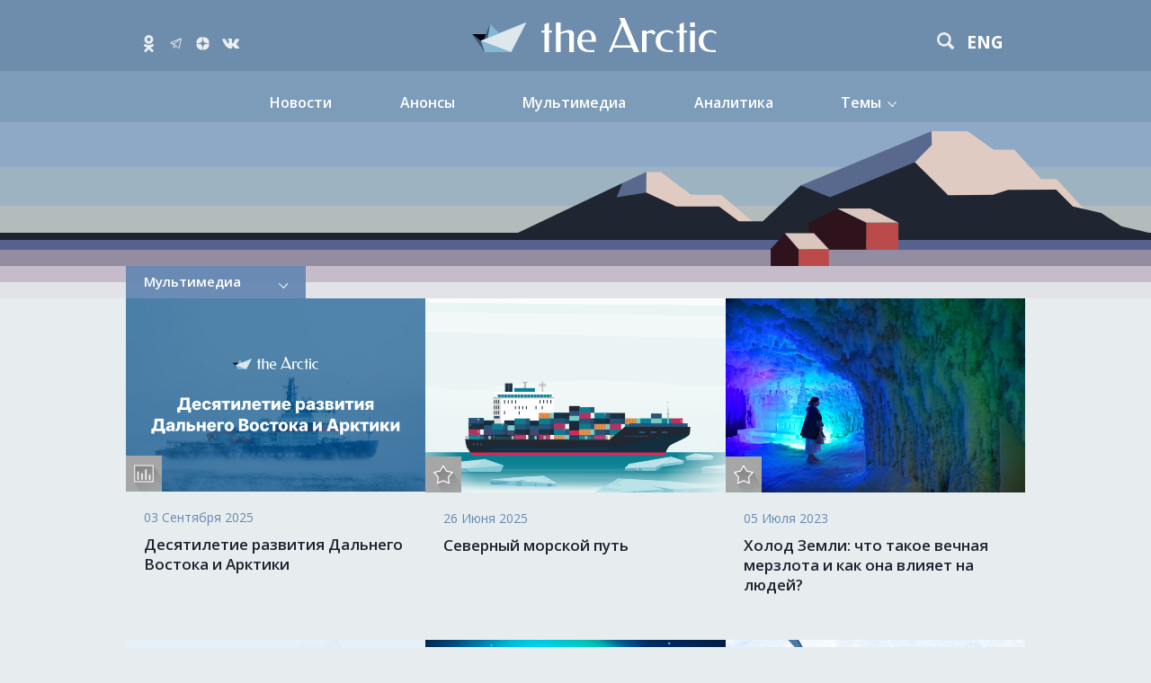

--- FILE ---
content_type: text/html; charset=utf-8
request_url: https://arctic.ru/infographics/
body_size: 5497
content:
<!DOCTYPE html>
<html lang="rus" id="toppage"><head><link href="https://fonts.googleapis.com/css?family=Open+Sans:400,600,700,800&amp;subset=cyrillic" rel="stylesheet"><meta charset="utf-8"><meta name="viewport" content="initial-scale=1, width=device-width"><title>Инфографика</title><meta name="description" content="Мы знаем об Арктике всё и хотим поделиться с вами!"><meta http-equiv="X-UA-Compatible" content="IE=edge,chrome=1"><meta http-equiv="Content-Type" content="text/html; charset=utf-8"><link rel="canonical" href="https://arctic.ru/infographics/"><link rel="stylesheet" href="/css/common.css?573331"><link rel="apple-touch-icon" sizes="57x57" href="/i/favicon/apple-touch-icon-57x57.png"><link rel="apple-touch-icon" sizes="60x60" href="/i/favicon/apple-touch-icon-60x60.png"><link rel="apple-touch-icon" sizes="72x72" href="/i/favicon/apple-touch-icon-72x72.png"><link rel="apple-touch-icon" sizes="76x76" href="/i/favicon/apple-touch-icon-76x76.png"><link rel="apple-touch-icon" sizes="114x114" href="/i/favicon/apple-touch-icon-114x114.png"><link rel="apple-touch-icon" sizes="120x120" href="/i/favicon/apple-touch-icon-120x120.png"><link rel="apple-touch-icon" sizes="144x144" href="/i/favicon/apple-touch-icon-144x144.png"><link rel="apple-touch-icon" sizes="152x152" href="/i/favicon/apple-touch-icon-152x152.png"><link rel="apple-touch-icon" sizes="180x180" href="/i/favicon/apple-touch-icon-180x180.png"><link rel="icon" type="image/png" sizes="16x16" href="/i/favicon/favicon-16x16.png"><link rel="icon" type="image/png" sizes="32x32" href="/i/favicon/favicon-32x32.png"><link rel="icon" type="image/png" sizes="96x96" href="/i/favicon/favicon-96x96.png"><link rel="icon" type="image/png" sizes="192x192" href="/i/favicon/android-chrome-192x192.png"><link rel="icon" type="image/png" sizes="194x194" href="/i/favicon/favicon-194x194.png"><link rel="manifest" href="/i/favicons/manifest.json"><meta name="msapplication-TileColor" content="#ffffff"><meta name="msapplication-TileImage" content="/i/favicon/mstile-144x144.png"><meta name="theme-color" content="#ffffff"><link rel="stylesheet" href="/css/rubric.css?579"><link rel="stylesheet" href="/css/min/addenda.min.css"><script src="//code.jquery.com/jquery-1.11.3.min.js"></script><script src="//code.jquery.com/ui/1.11.4/jquery-ui.min.js"></script><script src="/js/min/scripts.js?33"></script><script>!function($){ $ && $.datepicker && $.datepicker.setDefaults && $.datepicker.setDefaults({ firstDay: 1, monthNamesShort: [ 'Янв', 'Фев', 'Мар', 'Апр', 'Май', 'Июн', 'Июл', 'Авг', 'Сен', 'Окт', 'Ноя', 'Дек' ], monthNames: [ 'Январь', 'Февраль', 'Март', 'Апрель', 'Май', 'Июнь', 'Июль', 'Август', 'Сентябрь', 'Октябрь', 'Ноябрь', 'Декабрь' ], monthGenNames: [ 'Января', 'Февраля', 'Марта', 'Апреля', 'Мая', 'Июня', 'Июля', 'Августа', 'Сентября', 'Октября', 'Ноября', 'Декабря' ], dayNames: [ 'Воскресенье', 'Понедельник', 'Вторник', 'Среда', 'Четверг', 'Пятница', 'Суббота' ], dayNamesMin: [ 'Вс', 'Пн', 'Вт', 'Ср', 'Чт', 'Пт', 'Сб' ], dateFormat: 'yymmdd' }); "article aside footer header nav section time".replace(/\w+/g,function(n){document.createElement(n)}) }(jQuery);</script><meta property="og:url" content="https://arctic.ru/infographics/"><meta property="og:title" content="Инфографика"><meta property="og:description" content="Мы знаем об Арктике всё и хотим поделиться с вами!"><meta property="og:image" content="https://arctic.ru/i/social__logo.png"><meta name="twitter:image" content="https://arctic.ru/i/social__logo.png"><meta name="twitter:description" content="Мы знаем об Арктике всё и хотим поделиться с вами!"></head><body class="site_rus  adaptive error_404"><header class="header "><div class="header__wrap l-wrap"><div class="header__socialnetwork"><div class="header__socialnetwork-list"><a href="https://ok.ru/arctic.ru" class="b-btn-socialnetwork__item m-ok" data-type="ok" target="_blank"></a><a href="https://t.me/arctic_ru" class="b-btn-socialnetwork__item m-tg" target="_blank"></a><a href="https://dzen.ru/thearctic" class="b-btn-socialnetwork__item m-ya" target="_blank"></a><a href="https://vk.com/thearctic_ru" class="b-btn-socialnetwork__item m-vk" target="_blank"></a></div></div><div class="header__logo"><a href="/" class="header__logo-link"></a></div><div class="header__search"><div class="b-search"><form class="b-search__form b-search__form_header" action="/search/" autocomplete="off"><input type="text" name="query" value="" class="b-search__text"><input type="submit" value=" " class="b-search__submit"></form></div><a href="https://en.arctic.ru/infographics/" class="header__lang m-active">eng</a><div class="nav__trigger"></div></div></div></header><nav class="mainnav"><div class="l-wrap"><ul class="mainnav__list"><li class="mainnav__item"><a href="/news/">Новости</a></li><li class="mainnav__item"><a href="/annonce/">Анонсы</a></li><li class="mainnav__item"><a href="/multimedia/">Мультимедиа</a></li><li class="mainnav__item"><a href="/analitic/">Аналитика</a></li><li class="mainnav__item"><a href="#topics">Темы</a><ul class="sub-menu"><li class=""><a href="/resources/">Природные ресурсы</a></li><li class=""><a href="/infrastructure/">Инфраструктура</a></li><li class=""><a href="/economics/">Экономика </a></li><li class=""><a href="/international/">Международные отношения</a></li><li class=""><a href="/ecology/">Экология</a></li><li class=""><a href="/population/">Население</a></li><li class=""><a href="/tourism/">Туризм и отдых</a></li></ul></li></ul></div></nav><section class="lines lines__box"><div class="list-lines"><div class="bg-line1"></div><div class="bg-line2"></div><div class="bg-line3"></div><div class="bg-line4"></div><div class="bg-line5"></div><div class="bg-line6"></div><div class="bg-line7"></div><div class="bg-line8"></div></div><div class="bg__image"></div></section><div class="l-wrap"><div class="l-row l-row__nav"><div class="b-pagetitle_rubric-nav"><h1 class="rubric-nav__item rubric-nav__item_title rubric-nav__item_link"><a class="item__link" href="/multimedia/">Мультимедиа</a></h1><ul class="rubric-nav__list"><li class="rubric-nav__item"><a class="item__link" href="/photo/">Фото</a></li><li class="rubric-nav__item"><a class="item__link" href="/video/">Видео</a></li><li class="rubric-nav__item active"><a class="item__link" href="/infographics/">Инфографика</a></li></ul></div></div><div class="rubric"><div class="l-row itemList"><div class="l-col1  m-nomore"><div class="b-item"><div class="b-item__img  m-infographics"><a href="/static/20250903/1044592.html"><img src="/images/07e9/09/03/1044781.jpg" width="990" height="638" alt="" title=""></a></div><div class="b-item__body"><div class="b-item__date"><time itemprop="dateCreated" datetime="2025-09-03T14:28">03 Сентября 2025</time></div><h2><a href="/static/20250903/1044592.html">Десятилетие развития Дальнего Востока и Арктики</a></h2></div></div></div><div class="l-col1  m-nomore"><div class="b-item"><div class="b-item__img  m-vj"><a href="/infographics/20250626/1036912.html"><img src="/images//07e9/06/17/1036942.png" width="660" height="427" alt="" title=""></a></div><div class="b-item__body"><div class="b-item__date"><time itemprop="dateCreated" datetime="2025-06-26T10:05">26 Июня 2025</time></div><h2><a href="/infographics/20250626/1036912.html">Северный морской путь</a></h2></div></div></div><div class="l-col1  m-nomore"><div class="b-item"><div class="b-item__img  m-vj"><a href="/multimedia/20230705/1027515.html"><img src="/images//07e7/07/04/1027503.jpg" width="660" height="427" alt="Девушка в туристическом комплексе «Царство вечной мерзлоты» в Якутске." title="Девушка в туристическом комплексе «Царство вечной мерзлоты» в Якутске."></a></div><div class="b-item__body"><div class="b-item__date"><time itemprop="dateCreated" datetime="2023-07-05T10:00">05 Июля 2023</time></div><h2><a href="/multimedia/20230705/1027515.html">Холод Земли: что такое вечная мерзлота и как она влияет на людей?</a></h2></div></div></div><div class="l-col1  m-nomore"><div class="b-item"><div class="b-item__img  m-vj"><a href="/environmental/20230620/1025287.html"><img src="/images//07e7/06/0f/1025068.jpg" width="660" height="427" alt="Улетели, но обещали вернуться: о миграции пернатых обитателей Арктики" title="Улетели, но обещали вернуться: о миграции пернатых обитателей Арктики"></a></div><div class="b-item__body"><div class="b-item__date"><time itemprop="dateCreated" datetime="2023-06-20T13:16">20 Июня 2023</time></div><h2><a href="/environmental/20230620/1025287.html">Улетели, но обещали вернуться: о миграции пернатых обитателей Арктики</a></h2></div></div></div><div class="l-col1  m-nomore"><div class="b-item"><div class="b-item__img  m-vj"><a href="/geographics/20221222/1013364.html"><img src="/images//07e6/0b/1c/1012723.jpg" width="660" height="427" alt="Свет авроры: откуда берётся полярное сияние и почему оно зелёное" title="Свет авроры: откуда берётся полярное сияние и почему оно зелёное"></a></div><div class="b-item__body"><div class="b-item__date"><time itemprop="dateCreated" datetime="2022-12-22T09:00">22 Декабря 2022</time></div><h2><a href="/geographics/20221222/1013364.html">Свет авроры: откуда берётся полярное сияние и почему оно зелёное</a></h2></div></div></div><div class="l-col1  m-nomore"><div class="b-item"><div class="b-item__img  m-vj"><a href="/infographics/20220729/1002869.html"><img src="/images//07e6/07/1b/1002900.jpg" width="660" height="427" alt="«Пайлот», который плывёт: история первого в мире ледокола" title="«Пайлот», который плывёт: история первого в мире ледокола"></a></div><div class="b-item__body"><div class="b-item__date"><time itemprop="dateCreated" datetime="2022-07-29T10:00">29 Июля 2022</time></div><h2><a href="/infographics/20220729/1002869.html">«Пайлот», который плывёт: история первого в мире ледокола</a></h2></div></div></div><div class="l-col1  m-nomore"><div class="b-item"><div class="b-item__img  m-vj"><a href="/diary/20201014/983509.html"><img src="/images//07e4/0a/0e/983529.jpg" width="660" height="427" alt="Воздушная тропа хозяина Арктики" title="Воздушная тропа хозяина Арктики"></a></div><div class="b-item__body"><div class="b-item__date"><time itemprop="dateCreated" datetime="2020-10-14T13:10">14 Октября 2020</time></div><h2><a href="/diary/20201014/983509.html">Воздушная тропа хозяина Арктики</a></h2></div></div></div><div class="l-col1  m-nomore"><div class="b-item"><div class="b-item__img  m-vj"><a href="/infographics/20200902/967253.html"><img src="/images/96/71/967125.png" width="660" height="427" alt="Монстры Шпицбергена" title="Монстры Шпицбергена"></a></div><div class="b-item__body"><div class="b-item__date"><time itemprop="dateCreated" datetime="2020-09-02T10:00">02 Сентября 2020</time></div><h2><a href="/infographics/20200902/967253.html">Монстры Шпицбергена</a></h2></div></div></div><div class="l-col1  m-nomore"><div class="b-item"><div class="b-item__img  m-infographics"><a href="/infographics/20200730/957850.html"><img src="/images/95/78/957833.png" width="660" height="427" alt="Викторина 5-летия" title="Викторина 5-летия"></a></div><div class="b-item__body"><div class="b-item__date"><time itemprop="dateCreated" datetime="2020-07-30T14:54">30 Июля 2020</time></div><h2><a href="/infographics/20200730/957850.html">Что вы успели узнать об Арктике за пять лет?</a></h2></div></div></div><div class="l-col1  m-nomore"><div class="b-item"><div class="b-item__img  m-vj"><a href="/program/20200730/957970.html"><img src="/images/95/81/958104.png" width="660" height="427" alt="Лонгрид рус" title="Лонгрид рус"></a></div><div class="b-item__body"><div class="b-item__date"><time itemprop="dateCreated" datetime="2020-07-30T10:00">30 Июля 2020</time></div><h2><a href="/program/20200730/957970.html">5-летие Arctic.ru. Лонгрид</a></h2></div></div></div><div class="l-col1  m-nomore"><div class="b-item"><div class="b-item__img  m-vj"><a href="/infographics/20200415/908468.html"><img src="/images/92/71/927109.jpg" width="660" height="427" alt="An-10 on Arctic ice aerodrome" title="An-10 on Arctic ice aerodrome"></a></div><div class="b-item__body"><div class="b-item__date"><time itemprop="dateCreated" datetime="2020-04-15T10:20">15 Апреля 2020</time></div><h2><a href="/infographics/20200415/908468.html">СП-12: один за всех и все за одного</a></h2></div></div></div><div class="l-col1  m-nomore"><div class="b-item"><div class="b-item__img  m-infographics"><a href="/infographics/20200402/934634.html"><img src="/images/93/50/935095.jpg" width="660" height="427" alt="Арктическая саванна: какими были древние обитатели Севера" title="Арктическая саванна: какими были древние обитатели Севера"></a></div><div class="b-item__body"><div class="b-item__date"><time itemprop="dateCreated" datetime="2020-04-02T14:00">02 Апреля 2020</time></div><h2><a href="/infographics/20200402/934634.html">Арктическая саванна: какими были древние обитатели Севера</a></h2></div></div></div><div class="l-col1  m-nomore"><div class="b-item"><div class="b-item__img  m-vj"><a href="/infographics/20200323/905104.html"><img src="/images/90/59/905948.jpg" width="660" height="427" alt="Полярники советской дрейфующей научной станции «Северный полюс - 11»" title="Полярники советской дрейфующей научной станции «Северный полюс - 11»"></a></div><div class="b-item__body"><div class="b-item__date"><time itemprop="dateCreated" datetime="2020-03-23T13:00">23 Марта 2020</time></div><h2><a href="/infographics/20200323/905104.html">Самая тяжёлая – одиннадцатая дрейфующая</a></h2></div></div></div><div class="l-col1  m-nomore"><div class="b-item"><div class="b-item__img  m-vj"><a href="/multimedia/20200226/902549.html"><img src="/images/90/26/902644.jpg" width="660" height="427" alt="Графический рисунок «Обслуживание атомохода В.И. Ленин». Полярная станция «СП-10». Репродукция. Художник Герман Николаевич Макаров" title="Графический рисунок «Обслуживание атомохода В.И. Ленин». Полярная станция «СП-10». Репродукция. Художник Герман Николаевич Макаров"></a></div><div class="b-item__body"><div class="b-item__date"><time itemprop="dateCreated" datetime="2020-02-26T12:40">26 Февраля 2020</time></div><h2><a href="/multimedia/20200226/902549.html">«Десятка» продолжает дрейф. Как жила станция СП-10</a></h2></div></div></div><div class="l-col1  m-nomore"><div class="b-item"><div class="b-item__img  m-vj"><a href="/infographics/20200115/897654.html"><img src="/images/89/80/898054.jpg" width="660" height="427" alt="Самолет ИЛ-14 полярной авиации на ледяном аэродроме в Арктике. Доставка груза для научной экспедиции Северный полюс - 9" title="Самолет ИЛ-14 полярной авиации на ледяном аэродроме в Арктике. Доставка груза для научной экспедиции Северный полюс - 9"></a></div><div class="b-item__body"><div class="b-item__date"><time itemprop="dateCreated" datetime="2020-01-15T15:54">15 Января 2020</time></div><h2><a href="/infographics/20200115/897654.html">СП-9: год борьбы со стихией</a></h2></div></div></div></div><div class="rubric-more"><span data-url="/infographics/more.html?id=897654&amp;date=20200115T155400" id="loadMore" class="b-btn">Ещё</span></div></div></div><section class="l-wrap footer__share"><span class="b-btn-share m-active"><span class="social-likes b-btn-share__baloon" data-counters="no" data-url="https://arctic.ru/infographics/" data-title="Инфографика" data-media="https://arctic.ru/i/social__logo.png"><span class="vkontakte b-btn-share__item m-vk " data-title="" data-type="vk"></span><span class="odnoklassniki b-btn-share__item m-ok" data-title="" data-type="ok"></span></span></span></section><section class="lines lines_footer"><div class="list-lines"><div class="bg-line1"></div><div class="bg-line2"></div><div class="bg-line3"></div><div class="bg-line4"></div><div class="bg-line5"></div></div></section><footer class="footer"><div class="overlay"></div><div class="l-wrap l-wrap__footer"><div class="l-col1 m-transparent"><div class="footer__nav"><ul class="footer__nav-list"><li class="footer__nav-item"><a href="/news/">Новости</a></li><li class="footer__nav-item"><a href="/annonce/">Анонсы</a></li><li class="footer__nav-item"><a href="/multimedia/">Мультимедиа</a></li><li class="footer__nav-item"><a href="/authors/">Эксперты</a></li><li class="footer__nav-item"><a href="/analitic/">Аналитика</a></li><li class="footer__nav-item"><a href="/special_project/">Спецпроект Минприроды</a></li><li class="footer__nav-item"><a href="/forumarctica/">Форум «Арктика – территория диалога» </a></li></ul></div></div><div class="l-col1 m-transparent"><div class="footer__nav"><ul class="footer__nav-list"><li class="footer__nav-item"><a href="/resources/">Природные ресурсы</a></li><li class="footer__nav-item"><a href="/infrastructure/">Инфраструктура</a></li><li class="footer__nav-item"><a href="/economics/">Экономика </a></li><li class="footer__nav-item"><a href="/international/">Международные отношения</a></li><li class="footer__nav-item"><a href="/ecology/">Экология</a></li><li class="footer__nav-item"><a href="/population/">Население</a></li><li class="footer__nav-item"><a href="/tourism/">Туризм и отдых</a></li></ul></div></div><div class="l-col1 l-col1__footer m-transparent"><div class="footer__share"></div><div class="footer__copy"><p><a href="/contacts/">Контакты</a></p><p>© 2026.
            Все права защищены
        </p></div></div></div></footer>
            
                <script type="text/javascript" >
   (function(m,e,t,r,i,k,a){m[i]=m[i]||function(){(m[i].a=m[i].a||[]).push(arguments)};
   m[i].l=1*new Date();
   for (var j = 0; j < document.scripts.length; j++) {if (document.scripts[j].src === r) { return; }}
   k=e.createElement(t),a=e.getElementsByTagName(t)[0],k.async=1,k.src=r,a.parentNode.insertBefore(k,a)})
   (window, document, "script", "https://mc.yandex.ru/metrika/tag.js", "ym");

   ym(90338252, "init", {
        clickmap:true,
        trackLinks:true,
        accurateTrackBounce:true
   });
</script>
<noscript><div><img src="https://mc.yandex.ru/watch/90338252" style="position:absolute; left:-9999px;" alt="" /></div></noscript>
            
        <script src="/js/min/pages/rubric.js"></script></body></html>


--- FILE ---
content_type: text/css
request_url: https://arctic.ru/css/common.css?573331
body_size: 9623
content:
html,body,div,span,applet,object,iframe,h1,h2,h3,h4,h5,h6,p,blockquote,pre,a,abbr,acronym,address,big,cite,code,del,dfn,em,img,ins,kbd,q,s,samp,small,strike,strong,sub,sup,tt,var,b,u,i,center,dl,dt,dd,ol,ul,li,fieldset,form,label,legend,table,caption,tbody,tfoot,thead,tr,th,td,article,aside,canvas,details,embed,figure,figcaption,footer,header,hgroup,menu,nav,output,ruby,section,summary,time,mark,audio,video{margin:0;padding:0;border:0;font:inherit;font-size:100%;vertical-align:baseline}html{line-height:1}ol,ul{list-style:none}table{border-collapse:collapse;border-spacing:0}caption,th,td{text-align:left;font-weight:normal;vertical-align:middle}q,blockquote{quotes:none}q:before,q:after,blockquote:before,blockquote:after{content:"";content:none}a img{border:none}article,aside,details,figcaption,figure,footer,header,hgroup,main,menu,nav,section,summary{display:block}.sprites-sprite,.b-events__prev,.b-events__next,.b-btn-back:before{background-image:url('/i/sprites-sada24aec6d.png');background-repeat:no-repeat}.touchcarousel{position:relative;overflow:hidden}.touchcarousel .touchcarousel-container{position:relative;margin:0;padding:0;list-style:none;left:0}.touchcarousel .touchcarousel-wrapper{position:relative;overflow:hidden;width:100%;height:100%}.touchcarousel .touchcarousel-item{margin:0 0 0 0;padding:0;float:left;text-align:center}.touchcarousel .touchcarousel-item.last{margin-right:0 !important}.touchcarousel .arrow-holder{position:absolute;cursor:pointer;z-index:25;top:50%}.touchcarousel .arrow-holder.left{left:20px}.touchcarousel .arrow-holder.right{right:20px}.touchcarousel .arrow-icon{width:27px;height:27px;display:block;cursor:pointer}.touchcarousel .arrow-icon.left{transform:scaleX(-1);background:url("/i/svg/strelkalight.svg");background-size:cover}.touchcarousel .arrow-icon.right{background:url("/i/svg/strelkalight.svg");background-size:cover}.touchcarousel .arrow-holder.disabled{cursor:default}.touchcarousel .arrow-holder.disabled .arrow-icon{cursor:default}.touchcarousel .tc-paging-container{width:100%;overflow:hidden;position:absolute;margin-top:-20px;z-index:25}.touchcarousel .tc-paging-centerer{float:left;position:relative;left:50%}.touchcarousel .tc-paging-centerer-inside{float:left;position:relative;left:-50%}.touchcarousel .tc-paging-item{float:left;cursor:pointer;position:relative;display:block;text-indent:-9999px}.touchcarousel .scrollbar-holder{position:absolute;z-index:30;left:6px;right:6px;bottom:5px;height:4px;overflow:hidden}.touchcarousel .scrollbar{position:absolute;left:0;height:4px;bottom:0px}.touchcarousel .scrollbar.dark{background-color:#1f3767}.touchcarousel .scrollbar.light{background-color:#d2d2d2;background-color:rgba(255,255,255,0.5)}.touchcarousel .grab-cursor{cursor:url(/i/grab.png) 8 8,move}.touchcarousel .grabbing-cursor{cursor:url(/i/grabbing.png) 8 8,move}.touchcarousel .auto-cursor{cursor:auto}body{background:#fff;font-family:'Open Sans', sans-serif;line-height:1.3}body.error_404{background-color:#e7edef}img{max-width:100%;height:auto;vertical-align:middle}a{text-decoration:none}a:hover{text-decoration:underline}a img{outline-style:none}::-moz-selection{color:#fff;text-shadow:none;background:#0095d6}::selection{color:#fff;text-shadow:none;background:#0095d6}.l-wrap{max-width:none;width:1000px;margin:0 auto;padding:0 20px}.adaptive .l-wrap{max-width:1000px;width:auto}@media screen and (max-width: 600px){.adaptive .l-wrap{padding:0}}.l-row{display:flex;flex-wrap:wrap}.l-row.l-row__partners{max-width:1000px;display:block;margin:0 auto}.l-row.l-row__partners .b-partners__list{display:flex;flex-wrap:wrap;justify-content:space-between}@media screen and (max-width: 800px){.adaptive .l-row.l-row__partners .b-partners__list{justify-content:flex-start;flex-wrap:wrap;margin-bottom:0}}@media screen and (max-width: 600px){.adaptive .l-row.l-row__partners .b-partners__list{flex-direction:column}}.l-row.l-row__partners .b-partners__list .l-col1{width:31%}@media screen and (max-width: 800px){.adaptive .l-row.l-row__partners .b-partners__list .l-col1{display:block;width:40%;margin:0 4% 0 0}}@media screen and (max-width: 600px){.adaptive .l-row.l-row__partners .b-partners__list .l-col1{width:96%;margin-right:0}}.l-row.l-row__partners .b-banner{margin-bottom:35px}.l-col1{display:inline-block;vertical-align:top;box-sizing:content-box;position:relative;width:calc(100% / 3);overflow:hidden}@media screen and (max-width: 800px){.adaptive .l-col1{width:50%}.adaptive .l-col1:nth-child(3).m-transparent{display:none}}@media screen and (max-width: 600px){.adaptive .l-col1{width:100%}}@media screen and (max-width: 800px){.adaptive .article.article_normal .l-col1{display:block}}.l-col1_special{flex:1}.l-col1.m-lighter{background-color:#bbcee4}.l-col1.m-white{background-color:#fff}.l-col1.m-transparent{background-color:transparent}.l-col1.m-h126{height:126px}.l-col2{display:inline-block;box-sizing:content-box;vertical-align:top;width:66.66667%}@media screen and (max-width: 800px){.adaptive .l-col2{width:50%}.adaptive .l-col2:nth-child(3){display:none}}@media screen and (max-width: 600px){.adaptive .l-col2{width:100%}}@media screen and (max-width: 800px){.adaptive .article .l-col2{width:auto}}.l-col1__content{padding-bottom:30px}.l-col1__banner{padding-bottom:60px}.banner__header{display:flex;justify-content:center}.banner__header .b-banner{margin:0px 0}.header{background-color:#6e8cab}@media screen and (max-width: 600px){.adaptive .header{flex-wrap:wrap;justify-content:center;padding:20px 20px 0}}.header__wrap{display:flex;flex-wrap:wrap;justify-content:space-between;align-content:flex-start;padding:20px 0;width:100%}.header__logo .header__logo-link{background:url(/i/svg/LogoArcticNew.svg) no-repeat center center;background-size:contain;color:#1f3766;display:block;font-size:10px;font-weight:400;text-transform:uppercase;margin-right:28px;position:relative;height:38px;width:272px}.header__logo .header__logo-link:hover{text-decoration:none}@media screen and (max-width: 600px){.adaptive .header__logo .header__logo-link{margin:20px 0;width:auto}}.header__logo .header__logo-link h1{overflow:hidden;text-indent:-200px}@media screen and (max-width: 600px){.adaptive .header__logo{flex:1 1 100%;order:1}}.header__description{position:absolute;bottom:0;right:5px}.header__search{padding-top:12px;padding-right:24px;position:relative}.header__search .b-search__text{color:#fff}.header__search .b-search__submit{background-image:url(/i/svg/lupa_w.svg)}@media screen and (max-width: 600px){.adaptive .header__search{flex:0 1 auto;box-sizing:border-box}}.header__lang{font-size:19px;text-transform:uppercase;font-weight:700;color:#fff;cursor:pointer;display:none;position:relative;z-index:5}.header__lang.m-active{display:inline-block;vertical-align:middle;*vertical-align:auto;*zoom:1;*display:inline;margin:3px 0 0 6px}.header__socialnetwork{padding-top:19px;position:relative}@media screen and (max-width: 600px){.adaptive .header__socialnetwork{flex:0 1 50%;box-sizing:border-box}}.header__socialnetwork .header__socialnetwork-viewbox{display:none}.header__socialnetwork .header__socialnetwork-viewbox.hover{animation:wobble-hor-bottom 0.8s both;background-color:rgba(255,255,255,0.8);display:block;font-size:10px;position:absolute;padding:6px 10px;top:3px;left:154px;line-height:1.1;height:44px;width:94px;z-index:25}@keyframes wobble-hor-bottom{0%,
        100%{transform:translateX(0%);transform-origin:50% 50%}15%{transform:translateX(-10px) rotate(-1deg)}30%{transform:translateX(7px) rotate(1deg)}45%{transform:translateX(-7px) rotate(-0.7deg)}60%{transform:translateX(5px) rotate(0.7deg)}75%{transform:translateX(-5px) rotate(-0.5deg)}}.header__socialnetwork-list{display:flex;align-items:center;margin-left:20px;position:relative}@media screen and (max-width: 600px){.adaptive .header__socialnetwork-list{margin-left:0}}.header__socialnetwork-list .b-btn-socialnetwork__item{display:inline-block;vertical-align:middle;*vertical-align:auto;*zoom:1;*display:inline;cursor:pointer;background-size:contain;background-repeat:no-repeat}.header__socialnetwork-list .b-btn-socialnetwork__item:nth-child(1){margin-right:17px}.header__socialnetwork-list .b-btn-socialnetwork__item:nth-child(2){margin-right:15px}.header__socialnetwork-list .b-btn-socialnetwork__item:nth-child(3),.header__socialnetwork-list .b-btn-socialnetwork__item:nth-child(4){margin-right:14px}.header__socialnetwork-list .b-btn-socialnetwork__item.m-fb{background-image:url(/i/svg/social/fb.svg);height:19px;width:9px}.header__socialnetwork-list .b-btn-socialnetwork__item.m-ok{background-image:url(/i/svg/social/ok.svg);height:19px;width:11px}.header__socialnetwork-list .b-btn-socialnetwork__item.m-vk{background-image:url(/i/svg/social/vk.svg);height:11px;width:19px}.header__socialnetwork-list .b-btn-socialnetwork__item.m-g{background-image:url(/i/svg/social/g.svg);height:16px;width:15px}.header__socialnetwork-list .b-btn-socialnetwork__item.m-ya{background-image:url(/i/svg/social/dzen2.svg);height:15px;width:15px}.header__socialnetwork-list .b-btn-socialnetwork__item.tw{background-image:url(/i/svg/social/tw.svg);height:14px;width:16px;margin-top:2px}.header__socialnetwork-list .b-btn-socialnetwork__item.m-tg{background-image:url(/i/svg/social/tg.svg);height:16px;width:15px}.lines{position:relative;height:196px}.lines.lines__box{margin-bottom:0px}.lines .bg__image{background:url("/i/svg/fon3.svg") no-repeat 100% 0;height:179px;overflow:hidden;position:relative;top:-182px;margin:0;right:0;z-index:10}@media screen and (max-width: 600px){.adaptive .lines .bg__image{background-position:30% 0}}.lines .list-lines{height:192px}.lines .list-lines .bg-line1{background-color:#8ea9c5}.lines .list-lines .bg-line2{background-color:#9db3c1}.lines .list-lines .bg-line3{background-color:#b2bdbb}.lines .list-lines .bg-line4{background-color:#1f2431}.lines .list-lines .bg-line5{background-color:#56618e}.lines .list-lines .bg-line6{background-color:#948da2}.lines .list-lines .bg-line7{background-color:#c6bcc9}.lines .list-lines .bg-line8{background-color:#e2e3e8}.lines .list-lines .bg-line1{height:50px}.lines .list-lines .bg-line2{height:43px}.lines .list-lines .bg-line3{height:30px}.lines .list-lines .bg-line4{height:8px}.lines .list-lines .bg-line5{height:11px}.lines .list-lines .bg-line6{height:18px}.lines .list-lines .bg-line7{height:18px}.lines .list-lines .bg-line8{height:18px}.mainnav{background-color:#7c9cb9;display:block;padding:25px 0 12px;clear:both}.nav__trigger{display:none;cursor:pointer;background:url(/i/svg/burgerWhite.svg) no-repeat center center;background-size:contain;width:20px;height:20px;position:absolute;top:17px;right:0;z-index:55;left:60px}@media screen and (max-width: 600px){.adaptive .nav__trigger{display:block;animation:rotate-180-cw 0.4s cubic-bezier(0.25, 0.46, 0.45, 0.94) both}.adaptive .nav__trigger.nav__trigger_show{animation:rotate-180-ccw 0.4s cubic-bezier(0.25, 0.46, 0.45, 0.94) both}@keyframes rotate-180-ccw{0%{transform:rotate(0)}100%{transform:rotate(-180deg)}}@keyframes rotate-180-cw{0%{transform:rotate(-180deg)}100%{transform:rotate(0)}}}.mainnav__list{display:flex;justify-content:space-between;position:relative;z-index:20;max-width:680px;margin:auto}@media screen and (max-width: 600px){.adaptive .mainnav__list{display:none;position:absolute;left:0;top:10%;right:0;flex-wrap:wrap;flex-direction:column;align-items:center;z-index:55;text-align:center}.adaptive .mainnav__list.mainnav__list_show{display:flex}}.mainnav__item{display:block;font-weight:600;font-size:16px;color:#fff;position:relative}.mainnav__item:first-child{padding-left:0}.mainnav__item:last-child>a:after{content:'';display:inline-block;background-image:url("/i/svg/more_white_bottom2.svg");position:absolute;top:10px;right:-17px;height:6px;width:10px}.mainnav__item a{color:#fff;position:relative;z-index:20;padding-bottom:4px}.mainnav__item a:hover{text-decoration:none}@media screen and (max-width: 600px){.adaptive .mainnav__item a{color:#fff}}.mainnav__item:nth-child(2) a{z-index:20}@media screen and (max-width: 1000px){.adaptive .mainnav__item:last-child .sub-menu{left:-110px}}@media screen and (max-width: 800px){.adaptive .mainnav__item:last-child .sub-menu{left:-120px}}@media screen and (max-width: 600px){.adaptive .mainnav__item{margin-bottom:12px;width:100%}}.mainnav__item .sub-menu{animation:slide-bottom 0.5s cubic-bezier(0.25, 0.46, 0.45, 0.94) both;display:none;box-shadow:12px 12px 20px -12px rgba(0,0,0,0.4);background-color:rgba(124,156,185,0.95);color:#fff;flex-wrap:wrap;flex-direction:column;position:absolute;margin-left:-16px;padding:0;top:-12px;min-width:137px;z-index:15}@media screen and (max-width: 600px){.adaptive .mainnav__item .sub-menu{width:100%;margin:0;position:static;margin:0}}.mainnav__item .sub-menu li{padding-left:15px;font-weight:400;font-size:14px;font-weight:600}.mainnav__item .sub-menu li:hover{background-color:#fff;text-decoration:none}.mainnav__item .sub-menu li a{display:block;padding:8px 0;color:#fff}.mainnav__item .sub-menu li a:hover{color:#1f3766}@media screen and (max-width: 600px){.adaptive .mainnav__item .sub-menu li:last-child{margin-bottom:0}}@media screen and (max-width: 600px){.adaptive .mainnav__item .sub-menu{display:block;border:none;background-color:transparent;flex-wrap:wrap;flex-direction:column;position:static;margin:0;padding:0;top:auto;min-width:auto;animation:none;z-index:15;text-align:center;box-shadow:none}}@keyframes slide-bottom{0%{transform:translateY(0)}100%{transform:translateY(36px)}}@keyframes slide-top{0%{transform:translateY(30px);opacity:0}100%{transform:translateY(0);opacity:1}}@media screen and (max-width: 1000px){.adaptive .mainnav__item:nth-child(2).focus a,.adaptive .mainnav__item:last-child.focus a{z-index:16}}.mainnav__item:nth-child(2).focus .sub-menu,.mainnav__item:last-child.focus .sub-menu{display:flex}.mainnav__item:last-child .sub-menu{min-width:180px}.footer{background-color:#6f8cac;display:block;color:#1e2331;font-size:15px;padding:30px 0 80px}.footer a{color:#fff}.footer .l-wrap__footer{display:flex;max-width:calc( 1000px - 40px );padding-left:20px;padding-right:20px}@media screen and (max-width: 1000px){.adaptive .footer .l-wrap__footer{padding-left:40px;padding-right:40px}}@media screen and (max-width: 800px){.adaptive .footer .l-wrap__footer{flex-wrap:wrap}}.footer .l-col1__footer{display:flex;flex-wrap:wrap;justify-content:flex-end;align-content:space-between}.footer .l-col1:nth-child(2) .footer__nav{padding-left:20px}@media screen and (max-width: 600px){.adaptive .footer .l-col1:nth-child(2) .footer__nav{padding-left:0}}@media screen and (max-width: 800px){.adaptive .footer .l-col1:nth-child(3).m-transparent{display:flex;flex-wrap:wrap;justify-content:space-between;width:100%}.adaptive .footer .l-col1 .footer__share{margin-top:40px;text-align:left}.adaptive .footer .l-col1 .footer__copy{margin-top:40px;line-height:1}}@media screen and (max-width: 600px){.adaptive .footer .l-wrap{padding:0 20px}.adaptive .footer .l-col1 .footer__copy{flex:1 0 100%}}.b-search.m-white.active .b-search__text{border-color:#fff}.footer__nav-list{display:inline-block;vertical-align:middle;*vertical-align:auto;*zoom:1;*display:inline;vertical-align:top;max-width:350px}.footer__nav-item{margin-bottom:18px;font-weight:600}.footer__nav-item:last-child{margin-bottom:0}@media screen and (max-width: 600px){.adaptive .footer__nav-item:last-child{margin-bottom:20px}}.footer__search{text-align:right}.footer__search .b-search__text{border-color:transparent;border-bottom:2px;width:0}.footer__share{text-align:right;margin-top:0}@media screen and (max-width: 600px){.adaptive .footer__share{margin-right:20px}}.footer__share-list{margin-top:60px}.footer__copy{color:#fff;font-size:13px;text-align:right;display:flex;flex-wrap:wrap;align-items:flex-end;justify-content:flex-end;align-content:flex-end}.footer__copy p{width:100%}.footer__copy p:first-child{font-size:15px;margin-bottom:5px}.overlay{display:none;background:rgba(31,55,102,0.96);background-size:cover;position:fixed;top:0;left:0;bottom:0;right:0;z-index:50}.overlay.overlay_show{animation:shadow-inset-center 0.3s cubic-bezier(0.25, 0.46, 0.45, 0.94) both;animation:fade-appear .3s forwards;display:block}@keyframes shadow-inset-center{0%{box-shadow:inset 0 0 0 0 rgba(255,255,255,0)}100%{box-shadow:inset 0 0 14px 0px rgba(255,255,255,0.5)}}@keyframes fade-appear{0%{opacity:0;transform:scale(1.2)}100%{opacity:1;transform:scale(1)}}.lines.lines_footer{height:auto}.lines.lines_footer .list-lines{height:auto}.lines.lines_footer .list-lines .bg-line1{background-color:#a5a3a4}.lines.lines_footer .list-lines .bg-line2{background-color:#b3bdbc}.lines.lines_footer .list-lines .bg-line3{background-color:#9db3c1}.lines.lines_footer .list-lines .bg-line4{background-color:#8ea9c6}.lines.lines_footer .list-lines .bg-line5{background-color:#7d9cb9}.lines.lines_footer .list-lines .bg-line1{height:5px}.lines.lines_footer .list-lines .bg-line2{height:14px}.lines.lines_footer .list-lines .bg-line3{height:14px}.lines.lines_footer .list-lines .bg-line4{height:14px}.lines.lines_footer .list-lines .bg-line5{height:14px}@font-face{font-family:"PFDinTextCondPro";src:url('/css/fonts/pfdintextcondpro-regular.eot');src:url('/css/fonts/pfdintextcondpro-regular.eot?#iefix') format('embedded-opentype'),url('/css/fonts/pfdintextcondpro-regular.woff2') format('woff2'),url('/css/fonts/pfdintextcondpro-regular.woff') format('woff'),url('/css/fonts/pfdintextcondpro-regular.ttf') format('truetype');font-weight:400}@font-face{font-family:"PFDinTextCondPro";src:url('/css/fonts/pfdintextcondpro-medium.eot');src:url('/css/fonts/pfdintextcondpro-medium.eot?#iefix') format('embedded-opentype'),url('/css/fonts/pfdintextcondpro-medium.woff2') format('woff2'),url('/css/fonts/pfdintextcondpro-medium.woff') format('woff'),url('/css/fonts/pfdintextcondpro-medium.ttf') format('truetype');font-weight:600}@font-face{font-family:"PFDinTextCondPro";src:url('/css/fonts/pfdintextcondpro-bold.eot');src:url('/css/fonts/pfdintextcondpro-bold.eot?#iefix') format('embedded-opentype'),url('/css/fonts/pfdintextcondpro-bold.woff2') format('woff2'),url('/css/fonts/pfdintextcondpro-bold.woff') format('woff'),url('/css/fonts/pfdintextcondpro-bold.ttf') format('truetype');font-weight:800}@font-face{font-family:"PFDinTextCondPro";src:url('/css/fonts/pfdintextcondpro-light.eot');src:url('/css/fonts/pfdintextcondpro-light.eot?#iefix') format('embedded-opentype'),url('/css/fonts/pfdintextcondpro-light.woff2') format('woff2'),url('/css/fonts/pfdintextcondpro-light.woff') format('woff'),url('/css/fonts/pfdintextcondpro-light.ttf') format('truetype');font-weight:300}.b-item{position:relative}.b-item__rubric{position:absolute;font-size:14px;bottom:20px;left:20px}@media screen and (max-width: 1000px){.adaptive .b-item__rubric{font-size:14px}}.b-item__rubric a{color:#1f3767}.m-photo_hide{display:none}@media screen and (max-width: 655px){.adaptive .m-photo_hide{display:block}.adaptive .m-photo_hide .l-col1{width:100%}}.b-diary__img,.b-photo__item-links,.b-item__img{position:relative}@media screen and (max-width: 800px){.adaptive .b-diary__img,.adaptive .b-photo__item-links,.adaptive .b-item__img{height:auto}}.b-diary__img a,.b-photo__item-links a,.b-item__img a{display:block;min-height:100%;height:100%}.b-diary__img .bg_photo,.b-photo__item-links .bg_photo,.b-item__img .bg_photo{display:flex;background-size:cover;height:100%;background-position:left top;background-repeat:no-repeat;height:480px}@media screen and (max-width: 800px){.adaptive .b-diary__img .bg_photo,.adaptive .b-photo__item-links .bg_photo,.adaptive .b-item__img .bg_photo{height:240px}}.b-diary__img.m-photo:after,.b-diary__img.m-vj:after,.b-diary__img.m-video:after,.b-diary__img.m-infographics:after,.b-photo__item-links.m-photo:after,.b-photo__item-links.m-vj:after,.b-photo__item-links.m-video:after,.b-photo__item-links.m-infographics:after,.b-item__img.m-photo:after,.b-item__img.m-vj:after,.b-item__img.m-video:after,.b-item__img.m-infographics:after{content:"";position:absolute;left:0;bottom:0px;width:40px;height:40px;background-size:cover}.b-diary__img.m-photo:after,.b-photo__item-links.m-photo:after,.b-item__img.m-photo:after{background-image:url(/i/svg/photo40.svg)}.b-diary__img.m-photo:hover:after,.b-photo__item-links.m-photo:hover:after,.b-item__img.m-photo:hover:after{background-image:url(/i/svg/photo40_hover.svg)}.b-diary__img.m-vj:after,.b-photo__item-links.m-vj:after,.b-item__img.m-vj:after{background-image:url(/i/svg/vj40.svg)}.b-diary__img.m-vj:hover:after,.b-photo__item-links.m-vj:hover:after,.b-item__img.m-vj:hover:after{background-image:url(/i/svg/vj40_hover.svg)}.b-diary__img.m-video:after,.b-photo__item-links.m-video:after,.b-item__img.m-video:after{background-image:url(/i/svg/video40.svg)}.b-diary__img.m-video:hover:after,.b-photo__item-links.m-video:hover:after,.b-item__img.m-video:hover:after{background-image:url(/i/svg/video40_hover.svg)}.b-diary__img.m-infographics:after,.b-photo__item-links.m-infographics:after,.b-item__img.m-infographics:after{background-image:url(/i/svg/ig40.svg)}.b-diary__img.m-infographics:hover:after,.b-photo__item-links.m-infographics:hover:after,.b-item__img.m-infographics:hover:after{background-image:url(/i/svg/ig40_hover.svg)}.b-diary__img.m-expert,.b-photo__item-links.m-expert,.b-item__img.m-expert{height:auto}.b-item__date{color:#6687b3;font-size:14px;margin-bottom:10px;font-weight:400}.b-item__body{font-size:17px;font-weight:600;padding:20px 20px 80px}@media screen and (max-width: 1000px){.adaptive .b-item__body{font-size:18px}}.b-item__body a{color:#1e2331}.search_page .b-item__body,.m-nomore .b-item__body{padding-bottom:50px}.b-title{font-size:18px;font-weight:700;line-height:27px;color:#1e2331;position:relative}.b-title a{color:#1e2331}@media screen and (max-width: 600px){.adaptive .b-title{flex-wrap:wrap;flex-direction:column;display:flex}}.b-title__more{position:absolute;right:0;font-size:14px;font-weight:400;color:#1f3766 !important}@media screen and (max-width: 600px){.adaptive .b-title__more{position:static}}@media screen and (max-width: 1000px){.adaptive .b-title__more{font-size:12px}}.b-title__more:after{content:"";display:inline-block;vertical-align:middle;*vertical-align:auto;*zoom:1;*display:inline;width:27px;height:27px;background-size:cover;background-image:url(/i/svg/strelkalight.svg);margin-left:0;position:relative;top:-1px}.b-subtitle{font-size:17px;color:#1e2331;font-weight:600}.b-subtitle a{color:#1e2331}.b-pagetitle{width:50%;background-color:#fff;font-size:30px;line-height:40px;text-transform:uppercase;color:#1e2331;padding:0 20px;box-sizing:border-box;margin-bottom:1px}.b-pagetitle a{color:#1e2331}@media screen and (max-width: 800px){.adaptive .b-pagetitle{width:100%}}.l-row__nav{font-size:15px;position:relative;display:flex}.b-pagetitle_rubric-nav{position:absolute;line-height:19px;top:-36px;z-index:10;display:flex;flex-direction:column;flex-wrap:wrap;background-color:rgba(102,135,179,0.95);min-height:36px}.b-pagetitle_rubric-nav .rubric-nav__list{display:none}.b-pagetitle_rubric-nav .rubric-nav__list .rubric-nav__item:hover,.b-pagetitle_rubric-nav .rubric-nav__list .rubric-nav__item.active{color:#6687b3;background-color:#fff;text-decoration:none}.b-pagetitle_rubric-nav .rubric-nav__list .rubric-nav__item:hover .item__link,.b-pagetitle_rubric-nav .rubric-nav__list .rubric-nav__item.active .item__link{color:#6687b3}.b-pagetitle_rubric-nav .rubric-nav__list.active{display:block;box-shadow:12px 12px 20px -12px rgba(0,0,0,0.4);animation:swing-in-top-bck 0.9s cubic-bezier(0.175, 0.885, 0.32, 1.275) both}@keyframes swing-in-top-bck{0%{transform:rotateX(70deg);transform-origin:top;opacity:0}100%{transform:rotateX(0deg);transform-origin:top;opacity:1}}.b-pagetitle_rubric-nav .rubric-nav__item{color:#fff;font-weight:600;font-size:15px}.b-pagetitle_rubric-nav .rubric-nav__item .item__link{color:#fff;display:block;padding:8px 20px 9px;text-decoration:none}.b-pagetitle_rubric-nav .rubric-nav__item.rubric-nav__item_link{width:200px}.b-pagetitle_rubric-nav .rubric-nav__item.rubric-nav__item_link:hover{color:#6687b3;background-color:#fff;text-decoration:none}.b-pagetitle_rubric-nav .rubric-nav__item.rubric-nav__item_link:hover .item__link{color:#6687b3}.b-pagetitle_rubric-nav .rubric-nav__item.rubric-nav__item_link.rubric-nav__item_title{position:relative}.b-pagetitle_rubric-nav .rubric-nav__item.rubric-nav__item_link.rubric-nav__item_title.active:after{background-image:url(/i/svg/more2.svg)}.b-pagetitle_rubric-nav .rubric-nav__item.rubric-nav__item_link.rubric-nav__item_title.active:hover:after{background-image:url(/i/svg/more2_blue.svg)}.b-pagetitle_rubric-nav .rubric-nav__item.rubric-nav__item_link.rubric-nav__item_title:after{content:'';position:absolute;right:20px;top:19px;width:10px;height:6px;background-size:cover;background-image:url(/i/svg/more1.svg)}.b-pagetitle_rubric-nav .rubric-nav__item.rubric-nav__item_link.rubric-nav__item_title:hover:after{background-image:url(/i/svg/more1_blue.svg)}.b-photo{padding:20px;background-color:#fff}.b-photo__list{display:flex;justify-content:space-between;font-size:0;margin-top:10px}@media screen and (max-width: 800px){.adaptive .b-photo__list{flex-wrap:wrap}}.b-photo__item{display:inline-block;vertical-align:middle;*vertical-align:auto;*zoom:1;*display:inline;vertical-align:top;margin-top:20px}.b-photo__item:first-child{margin-top:0}.b-photo__item-img{max-height:171px;position:relative}.b-photo__item-img:after{content:"";position:absolute;left:0px;bottom:0px;width:40px;height:40px;background-size:cover;background-image:url(/i/svg/photo40.svg)}.b-photo__item-img:hover:after{background-image:url(/i/svg/photo40_hover.svg)}.b-photo__item-body{font-size:16px;line-height:22px;font-weight:600;padding:20px 0 0;color:#1e2331}.b-photo__item-body a{color:#1e2331}.b-analytics{padding:20px;color:#1e2331}.b-analytics a{color:#1e2331}.b-analytics .b-title{margin-bottom:10px}.b-analytics .b-subtitle{margin:15px 0 6px}@media screen and (max-width: 600px){.adaptive .b-analytics .b-subtitle{font-size:15px;margin-top:10px}}.b-analytics__body{font-size:14px;line-height:20px;color:#1e2331}@media screen and (max-width: 600px){.adaptive .b-analytics__body{font-size:16px;display:block}}.b-video{padding:20px;background-color:#fff;overflow:hidden}@media screen and (max-width: 600px){.adaptive .b-video{height:100%}}.b-video .b-subtitle{margin-bottom:20px;font-weight:600}.b-video a{color:#1e2331}.b-video__item{margin-top:10px}.b-video__item-img{position:relative;margin-bottom:20px}.b-video__item-img:after{content:" ";position:absolute;left:0px;bottom:0px;width:34px;height:34px;background-size:cover;background-image:url(/i/svg/video40.svg)}.b-video__item-img:hover:after{background-image:url(/i/svg/video40_hover.svg)}@media screen and (max-width: 800px){.adaptive .b-video__item-img{max-width:50%}}.b-video__item-body{overflow:hidden;font-size:16px;font-weight:400}.b-special{background:url("/i/bg_special.png") 0 100% no-repeat #7cc0e5;background-size:contain;padding:20px;height:210px;color:#1e2331;display:flex;align-items:flex-end}@media screen and (max-width: 600px){.adaptive .b-special{height:100%;padding:0 20px;align-items:center}}.b-special .b-title{font-size:21px;width:82%}@media screen and (max-width: 600px){.adaptive .b-special .b-title{font-size:18px}}.b-special__img{margin-top:10px}.b-special__link{color:#1e2331}.b-partners{max-width:calc( 1000px - 40px );padding-left:20px;padding-right:20px}@media screen and (max-width: 800px){.adaptive .b-partners{padding-left:40px;padding-right:40px}}@media screen and (max-width: 800px){.adaptive .b-partners{padding-left:20px;padding-right:20px}}.b-partners .b-title{font-size:15px;color:#fff;font-weight:600;padding:60px 20px 10px 0}.b-partners__support{line-height:50px;text-transform:uppercase;font-size:18px;color:#fff}.ui-datepicker{display:none;background-color:#fff;font-size:15px;padding:10px;margin-top:10px;box-shadow:12px 12px 20px -12px rgba(0,0,0,0.4)}.b-events .ui-datepicker{animation:none}@keyframes shadow-drop-center{0%{box-shadow:0 0 0 0 rgba(0,149,214,0)}100%{box-shadow:0 0 20px 0px rgba(0,149,214,0.7)}}.ui-datepicker-header{text-align:center}.ui-datepicker-header select{margin:0 10px;font-size:15px;padding:5px}.ui-datepicker-other-month{opacity:0.3}.ui-datepicker-calendar{width:100%;text-transform:uppercase;text-align:center}.ui-datepicker-calendar th{font-size:11px;padding:4px}.ui-datepicker-calendar th span{display:inline-block;vertical-align:middle;*vertical-align:auto;*zoom:1;*display:inline;text-align:center;width:30px}.ui-datepicker-calendar td{font-size:15px;font-weight:700;vertical-align:middle;padding:4px}.ui-datepicker-calendar td a,.ui-datepicker-calendar td span{display:block;text-align:center;width:33px;line-height:33px}.ui-datepicker-calendar td.available{color:#fff}.ui-datepicker-calendar td.available a{color:#fff;background-color:#1f3766}.ui-datepicker-calendar a{color:#1e2331}.ui-datepicker-today a,.ui-datepicker-today span{border:2px solid #1f3766;color:#fff}.ui-state-highlight{border:2px solid #1f3766;color:#fff;background-color:#1f3767}.ui-state-highlight a{color:#fff}.b-events{min-height:344px;background-color:#fff;padding:20px;color:#1e2331;position:relative}.b-events a{color:#1e2331}.b-events__datepicker{font-size:14px;margin-top:10px}.b-events__datepicker .ui-datepicker-header{display:none}.b-events__avday-list{position:absolute;z-index:30;display:none;border:1px solid #1f3766;color:#1e2331;background-color:#fff;width:330px;left:40px;padding-bottom:20px}.b-events__controls{position:relative;margin-top:20px;margin-bottom:20px}.b-events__month,.b-events__year{font-size:14px;text-transform:uppercase;width:124px;text-align:center;color:#1f3766;position:relative}.b-events__year{position:absolute;right:0;top:0}.b-events__prev{width:11px;height:20px;background-position:0 0;position:absolute;left:0;cursor:pointer;margin-right:10px}.b-events__next{width:11px;height:20px;background-position:0 -20px;position:absolute;right:0;cursor:pointer;margin-left:10px}.b-slider{max-height:384px;width:100%;background-color:#0095d6}.b-slider .touchcarousel-item{max-width:660px;max-height:384px;width:100%}.b-slider .touchcarousel-item img{width:100%;height:auto}.b-experts{min-height:207px;padding:20px 20px 0}.b-experts-author{display:flex;margin-bottom:30px}@media screen and (max-width: 1000px){.adaptive .b-experts-author{margin-bottom:16px}}.b-experts__slider{margin-top:30px;max-width:290px}@media screen and (max-width: 1000px){.adaptive .b-experts__slider{margin-top:16px}}@media screen and (max-width: 600px){.adaptive .b-experts__slider{max-width:100%}}.b-experts__slider .touchcarousel-item{width:290px}.b-experts__slider .arrow-holder{margin-top:37px;top:0}.b-experts__slider a{color:#1e2331}.b-experts__photo{min-width:94px}@media screen and (max-width: 1000px){.adaptive .b-experts__photo{min-width:84px}}@media screen and (max-width: 800px){.adaptive .b-experts__photo{min-width:94px}}.b-experts__photo img{border-radius:50%}.b-experts__name{margin-left:20px;font-size:14px}@media screen and (max-width: 1000px){.adaptive .b-experts__name{margin-top:12px}}.b-experts__name_fio{font-weight:700}.b-experts__credits{font-size:16px;color:#1e2331;max-width:235px;margin:0 auto}.b-diary{background-color:#e3ebf7;padding:0}.b-diary .b-subtitle{margin:0 20px 20px 0}.b-diary__item{display:flex;overflow:hidden}@media screen and (max-width: 1000px){.adaptive .b-diary__item{flex-direction:column}}.b-diary__img{width:50%}@media screen and (max-width: 1000px){.adaptive .b-diary__img{margin-right:0;float:none;width:100%}}.b-diary__img a{display:block}.b-diary__body{background-color:#bbcee4;box-sizing:border-box;font-size:16px;padding:20px 0 0 20px;width:50%}@media screen and (max-width: 1000px){.adaptive .b-diary__body{width:100%}}.b-diary__body .b-title{padding-bottom:15px}.b-diary__body a{color:#1e2331}.b-btn{display:inline-block;vertical-align:middle;*vertical-align:auto;*zoom:1;*display:inline;height:60px;line-height:60px;min-width:195px;color:#fff;background-color:#6687b3;outline-style:none;cursor:pointer;text-align:center;font-size:14px;font-weight:700;text-transform:uppercase;border:none;padding:0}.b-btn-share{display:inline-block;vertical-align:middle;*vertical-align:auto;*zoom:1;*display:inline;height:40px;line-height:40px;outline-style:none;cursor:pointer;font-size:14px;font-weight:400;text-transform:lowercase;color:#1f3766;padding:0 5px 0 0;position:relative}.b-btn-share__baloon{white-space:nowrap}.m-active .b-btn-share__baloon{display:block}.m-fb{display:inline-block;vertical-align:middle;*vertical-align:auto;*zoom:1;*display:inline;vertical-align:top;margin:0 5px 0 0;width:40px;height:40px;cursor:pointer;background-image:url(/i/svg/fb40.svg)}.m-fb:hover{background-image:url(/i/svg/fb40_hover.svg)}.b-btn-share__item{display:inline-block;vertical-align:middle;*vertical-align:auto;*zoom:1;*display:inline;vertical-align:top;margin:0 5px 0 0;width:40px;height:40px;cursor:pointer}.b-btn-share__item.m-fb,.b-btn-share__item.m-tw,.b-btn-share__item.m-vk,.b-btn-share__item.m-ok{background-size:cover}.b-btn-share__item.m-fb{background-image:url(/i/svg/fb40.svg)}.b-btn-share__item.m-fb:hover{background-image:url(/i/svg/fb40_hover.svg)}.b-btn-share__item.m-tw{background-image:url(/i/svg/tw40.svg)}.b-btn-share__item.m-tw:hover{background-image:url(/i/svg/tw40_hover.svg)}.b-btn-share__item.m-vk{background-image:url(/i/svg/vk40.svg)}.b-btn-share__item.m-vk:hover{background-image:url(/i/svg/vk40_hover.svg)}.b-btn-share__item.m-ok{background-image:url(/i/svg/ok40.svg);margin-right:0}.b-btn-share__item.m-ok:hover{background-image:url(/i/svg/ok40_hover.svg)}.b-btn-print{display:inline-block;vertical-align:middle;*vertical-align:auto;*zoom:1;*display:inline;height:40px;line-height:40px;background-color:#fff;outline-style:none;cursor:pointer;font-size:14px;font-weight:400;text-transform:lowercase;border:2px solid #1f3766;color:#1f3766;-moz-border-radius:20px;-webkit-border-radius:20px;border-radius:20px;padding:0 15px}.b-btn-print:before{content:"";display:inline-block;vertical-align:middle;*vertical-align:auto;*zoom:1;*display:inline;width:24px;height:24px;background-size:cover;background-image:url(/i/svg/print.svg);margin-right:10px}.b-btn-tag{display:inline-block;vertical-align:middle;*vertical-align:auto;*zoom:1;*display:inline;height:40px;line-height:40px;outline-style:none;cursor:pointer;font-size:13px;font-weight:400;text-transform:uppercase;color:#1f3766;padding:0 15px 0 0;display:none}.b-btn-back{display:inline-block;vertical-align:middle;*vertical-align:auto;*zoom:1;*display:inline;height:40px;line-height:40px;background-color:#fff;outline-style:none;cursor:pointer;font-size:14px;font-weight:400;text-transform:lowercase;color:#1f3766;padding:0 15px}.b-btn-back:before{content:"";display:inline-block;vertical-align:middle;*vertical-align:auto;*zoom:1;*display:inline;width:24px;height:19px;background-position:0 -40px;margin-right:10px}.b-btn-hide{display:inline-block;background-color:#6687b3;color:#fff;outline-style:none;cursor:pointer;text-align:center;font-size:14px;font-weight:700;text-transform:uppercase;border:none;padding:15px 65px;margin-bottom:15px}.b-links{padding:20px}.b-links a{color:#1e2331}.b-links__list{margin-top:15px;margin-bottom:10px}.b-links__item{margin-top:20px;font-size:18px}.b-links__item:first-child{margin-top:0}.b-news{padding:20px}.b-news a{color:#1e2331}.b-news__list{margin-top:20px;margin-bottom:10px}.b-news__item{margin-top:20px;font-size:18px}.b-news__item:first-child{margin-top:0}.b-news__item-date{text-transform:uppercase;font-size:14px}input:-webkit-autofill{background-color:transparent !important}.b-form__input{height:36px;line-height:36px;font-size:12px;font-family:'Open Sans', sans-serif;outline-style:none;border:none;background-color:transparent !important;color:#1f3766;border-bottom:2px solid #1f3766;padding:0 10px}.b-form__input::-webkit-input-placeholder{color:#1f3766}.b-form__input:-moz-placeholder{color:#1f3766}.header .b-search{display:inline-block;vertical-align:middle;*vertical-align:auto;*zoom:1;*display:inline;position:absolute;z-index:1;right:72px;top:4px;overflow:visible}.m-white .b-search__form{height:56px;border-color:#fff}.b-search__text{border:none;background-color:transparent;border-color:transparent;line-height:36px;margin:8px 33px 0 0;font-size:16px;outline-style:none;height:24px;width:0}.b-search__text::-webkit-input-placeholder{color:#1f3766}.b-search__text:-moz-placeholder{color:#1f3766}.m-white .b-search__text{color:#fff}.active .b-search__text{border:0;border-bottom:2px solid #fff;border-color:#fff;transition:width 0.3s ease-out 0.1s;width:135px}@media screen and (max-width: 800px){.adaptive .active .b-search__text{background-color:rgba(203,219,242,0.95);border-radius:0}}.b-search__submit{background-size:cover;background-image:url(/i/svg/lupa_b.svg);width:19px;height:19px;background-color:transparent;border:none;cursor:pointer;position:absolute;padding:0;right:7px;top:12px;outline-style:none}.m-white .b-search__submit{background-image:url(/i/svg/search-icon-white.svg)}.b-search__extend{font-size:14px;text-transform:uppercase;text-align:right}.b-search__extend a{color:inherit}.b-inject{color:#000}.b-inject.m-inject-min,.b-inject.m-inject-free{margin:14px -20px}.b-inject__media img{max-width:100% !important;height:auto !important}.b-inject__media iframe,.b-inject__media .player video,.b-inject__media .player object,.b-inject__media .player{width:330px !important;height:186px !important}.m-inject-free .b-inject__media iframe,.m-inject-free .b-inject__media .player video,.m-inject-free .b-inject__media .player object,.m-inject-free .b-inject__media .player{width:660px !important;height:371px !important}.b-inject__media .video_info{display:none}.b-inject__slider{width:660px;height:351px;position:relative}.b-inject__slider .touchcarousel-item{width:660px;height:351px}.b-inject__slider .touchcarousel-item .title,.b-inject__slider .touchcarousel-item .copy{display:none}.b-inject__slider .arrow-holder{position:absolute;top:50%;margin-top:-23px;width:37px;height:46px}.b-inject__slider .arrow-holder.left{left:-3px}.b-inject__slider .arrow-holder.right{right:-3px}.b-inject__slider-ctrl{height:42px;line-height:42px;*zoom:1;filter:progid:DXImageTransform.Microsoft.gradient(gradientType=0, startColorstr='#80000000', endColorstr='#80000000');background:transparent;background:rgba(0,0,0,0.5);text-align:center;font-size:12px;font-weight:700;color:#6687b3;position:absolute;bottom:0;right:0;left:0}:root .b-inject__slider-ctrl{filter:none\0/IE9}.b-inject__copy{text-align:right;font-size:12px;color:#6687b3;line-height:1em;padding:10px 7px 10px 20px;margin-bottom:20px;line-height:1.2em}.b-inject__copy a{color:#6687b3 !important;text-decoration:none !important;font-weight:400;display:inline-block;line-height:1.6em}.b-inject__content{padding:30px 20px;font-size:14px;font-weight:700;line-height:18px;color:#000 !important;background-color:#6687b3}.b-inject__content a{color:#000 !important}.b-inject__content.m-slider{text-align:center;font-style:italic;font-weight:400}.b-inject__audio{background-color:#999}.b-inject__audio h3{padding:20px;font-size:14px;line-height:18px;font-weight:700;overflow:hidden}.b-inject__audio .jp-interface{background-color:#000;height:40px;line-height:40px;position:relative}.b-inject__audio .jp-time-holder{position:absolute;left:50px;top:15px;font-size:13px;font-weight:700;line-height:1;color:#747474}.b-inject__audio .jp-current-time{color:#6687b3}.b-inject__audio .jp-progress-slider{height:3px;background-color:#CACACA;position:relative}.b-inject__audio .jp-progress-slider .ui-slider-range{background-color:#6687b3;height:3px}.b-inject__audio .jp-progress-slider .ui-slider-handle{content:"";position:absolute;width:26px;height:26px;background:isprite("play-bar");top:-10px;margin-left:-13px;z-index:10;display:none;outline-style:none}.b-inject__audio .jp-seek-bar{height:3px;background-color:#CACACA}.b-inject__audio .jp-play-bar{background-color:#6687b3;height:3px}.b-inject__audio .jp-play{border-left:11px solid #6687b3;border-top:5px solid transparent;border-bottom:5px solid transparent;cursor:pointer;position:absolute;left:20px;top:16px}.b-inject__audio .jp-pause{width:3px;height:11px;border-left:4px solid #6687b3;border-right:4px solid #6687b3;cursor:pointer;position:absolute;left:20px;top:16px;display:none}.b-inject__audio-img{float:left;margin-right:10px}.b-inject__audio-volume{position:absolute;right:57px;top:14px;width:15px;height:13px;background:isprite("volume");cursor:pointer}.b-inject__audio-volume.active{background:isprite("volume-gray")}.b-inject__audio-download{width:14px;height:17px;position:absolute;top:9px;right:94px;background:isprite("download")}.b-inject__audio-volume-bar{height:77px;width:38px;padding-top:13px;background-color:#000;position:absolute;right:44px;top:-90px;display:none}.b-inject__audio-volume-bar .ui-slider-vertical{position:absolute;top:13px;left:13px;width:10px;height:77px;background:isprite("volume-off")}.b-inject__audio-volume-bar .ui-slider-handle{height:5px;width:17px;background-color:#efefef;position:absolute;left:-3px;cursor:pointer;z-index:20}.b-inject__audio-volume-bar .ui-slider-range{position:absolute;left:0;bottom:0;width:10px;height:77px;background:url(/i/sprites/icons/volume-on.png) center bottom;z-index:10;outline-style:none}.b-inject__audio-popup{width:17px;height:17px;position:absolute;right:20px;top:10px;background:isprite("popup-open");cursor:pointer}.b-inject__type{color:#000;font-size:10px;line-height:10px;margin-top:10px}.b-inject__type span{display:inline-block;vertical-align:middle;*vertical-align:auto;*zoom:1;*display:inline;margin-right:5px;position:relative;top:-1px}.b-inject__type.m-photo span{width:13px;height:10px;background:isprite("story_photo_white")}.b-inject__type.m-video span{width:15px;height:15px;background:isprite("story_video_white");top:1px}.b-inject__type.m-infographics span{width:15px;height:16px;background:isprite("story_ig_white");top:1px}.b-inject__type.m-audio span{width:13px;height:10px;background:isprite("story_radio_white")}.b-announce__item{padding:20px}.b-announce__list .b-announce__item:nth-child(2n){background-color:#bbcee4}.b-events__avday-list .b-announce__item{display:none;font-size:16px;padding-bottom:0}.b-announce__credits{margin-bottom:10px;color:#1f3766;font-size:14px;text-transform:uppercase;width:310px}.b-events__avday-list .b-announce__credits{width:auto;margin-bottom:0}.b-announce__title{font-size:24px;color:#1e2331}.b-announce__title a{color:#1e2331}.b-events__avday-list .b-announce__title{font-size:21px}.b-announce__tag{float:right}


--- FILE ---
content_type: text/css
request_url: https://arctic.ru/css/rubric.css?579
body_size: 164
content:
.rubric{*zoom:1}.rubric:after{content:"";display:table;clear:both}.rubric-more{text-align:center;margin:40px 0 60px}.rubric-more .b-btn.m-disabled{opacity:0.5;cursor:default}


--- FILE ---
content_type: text/css
request_url: https://arctic.ru/css/min/addenda.min.css
body_size: 140
content:
.b-diary__img .bg_photo,.b-photo__item-links .bg_photo,.b-item__img .bg_photo{min-height:480px}@media screen and (max-width: 800px){.b-diary__img .bg_photo,.b-photo__item-links .bg_photo,.b-item__img .bg_photo{min-height:auto}}

--- FILE ---
content_type: image/svg+xml
request_url: https://arctic.ru/i/svg/burgerWhite.svg
body_size: 2337
content:
<?xml version="1.0" encoding="UTF-8" standalone="no"?>
<!-- Created with Inkscape (http://www.inkscape.org/) -->

<svg
   xmlns:dc="http://purl.org/dc/elements/1.1/"
   xmlns:cc="http://creativecommons.org/ns#"
   xmlns:rdf="http://www.w3.org/1999/02/22-rdf-syntax-ns#"
   xmlns:svg="http://www.w3.org/2000/svg"
   xmlns="http://www.w3.org/2000/svg"
   xmlns:sodipodi="http://sodipodi.sourceforge.net/DTD/sodipodi-0.dtd"
   xmlns:inkscape="http://www.inkscape.org/namespaces/inkscape"
   width="20.04814"
   height="19.9641"
   id="svg4414"
   version="1.1"
   inkscape:version="0.48.5 r10040"
   sodipodi:docname="burger.svg">
  <defs
     id="defs4416" />
  <sodipodi:namedview
     id="base"
     pagecolor="#ffffff"
     bordercolor="#666666"
     borderopacity="1.0"
     inkscape:pageopacity="0.0"
     inkscape:pageshadow="2"
     inkscape:zoom="8"
     inkscape:cx="3.8993052"
     inkscape:cy="10.023656"
     inkscape:document-units="px"
     inkscape:current-layer="layer1"
     showgrid="false"
     fit-margin-top="0"
     fit-margin-left="0"
     fit-margin-right="0"
     fit-margin-bottom="0"
     inkscape:window-width="1920"
     inkscape:window-height="1018"
     inkscape:window-x="-8"
     inkscape:window-y="-8"
     inkscape:window-maximized="1" />
  <metadata
     id="metadata4419">
    <rdf:RDF>
      <cc:Work
         rdf:about="">
        <dc:format>image/svg+xml</dc:format>
        <dc:type
           rdf:resource="http://purl.org/dc/dcmitype/StillImage" />
        <dc:title></dc:title>
      </cc:Work>
    </rdf:RDF>
  </metadata>
  <g
     inkscape:label="Layer 1"
     inkscape:groupmode="layer"
     id="layer1"
     transform="translate(-686.21901,1907.4503)">
    <path
       style="fill:#ffffff;fill-opacity:1;stroke:none"
       d="m 686.25271,-1907.4503 19.98074,0.034 0.0337,3.9759 -20.01444,0 z"
       id="path4993"
       inkscape:connector-curvature="0" />
    <path
       style="fill:#ffffff;fill-opacity:1;stroke:none"
       d="m 686.21902,-1899.4733 19.98074,0.034 0.0337,3.9759 -20.01444,0 z"
       id="path4993-8"
       inkscape:connector-curvature="0" />
    <path
       style="fill:#ffffff;fill-opacity:1;stroke:none"
       d="m 686.21901,-1891.4961 19.98074,0.034 0.0337,3.9759 -20.01444,0 z"
       id="path4993-82"
       inkscape:connector-curvature="0" />
  </g>
</svg>


--- FILE ---
content_type: image/svg+xml
request_url: https://arctic.ru/i/svg/LogoArcticNew.svg
body_size: 9161
content:
<?xml version="1.0" encoding="UTF-8" standalone="no"?>
<!-- Generator: Adobe Illustrator 15.1.0, SVG Export Plug-In . SVG Version: 6.00 Build 0)  -->

<svg
   xmlns:dc="http://purl.org/dc/elements/1.1/"
   xmlns:cc="http://creativecommons.org/ns#"
   xmlns:rdf="http://www.w3.org/1999/02/22-rdf-syntax-ns#"
   xmlns:svg="http://www.w3.org/2000/svg"
   xmlns="http://www.w3.org/2000/svg"
   xmlns:sodipodi="http://sodipodi.sourceforge.net/DTD/sodipodi-0.dtd"
   xmlns:inkscape="http://www.inkscape.org/namespaces/inkscape"
   version="1.0"
   id="Layer_1"
   x="0px"
   y="0px"
   width="272"
   height="37.867867"
   viewBox="0 0 271.99999 37.867871"
   enable-background="new 0 0 924.551 148.491"
   xml:space="preserve"
   inkscape:version="0.48.5 r10040"
   sodipodi:docname="Logo_Arctic_NEW.svg"><metadata
   id="metadata3097"><rdf:RDF><cc:Work
       rdf:about=""><dc:format>image/svg+xml</dc:format><dc:type
         rdf:resource="http://purl.org/dc/dcmitype/StillImage" /><dc:title></dc:title></cc:Work></rdf:RDF></metadata><defs
   id="defs3095" /><sodipodi:namedview
   pagecolor="#ffffff"
   bordercolor="#666666"
   borderopacity="1"
   objecttolerance="10"
   gridtolerance="10"
   guidetolerance="10"
   inkscape:pageopacity="0"
   inkscape:pageshadow="2"
   inkscape:window-width="1920"
   inkscape:window-height="1018"
   id="namedview3093"
   showgrid="false"
   fit-margin-top="0"
   fit-margin-left="0"
   fit-margin-right="0"
   fit-margin-bottom="0"
   inkscape:zoom="1.9036267"
   inkscape:cx="182.93523"
   inkscape:cy="63.206499"
   inkscape:window-x="-8"
   inkscape:window-y="-8"
   inkscape:window-maximized="1"
   inkscape:current-layer="Layer_1" />

<g
   id="g3099"
   transform="matrix(0.30191162,0,0,0.30191162,-4.5124249e-5,0)"><g
     transform="translate(-11.310064,-12.025)"
     id="g3043">
	<g
   style="display:none"
   id="g3045"
   display="none">
		<polygon
   style="fill:#dedede;display:inline"
   id="polygon3047"
   points="155.523,137.377 43.187,95.779 57.112,137.377 "
   display="inline" />
		<polygon
   style="fill:#ffffff;display:inline"
   id="polygon3049"
   points="155.523,137.438 43.187,95.839 212.155,28.204 "
   display="inline" />
		<polygon
   style="fill:#bfbfbf;display:inline"
   id="polygon3051"
   points="43.187,95.839 57.112,137.446 11.31,71.235 "
   display="inline" />
		<polygon
   style="fill:#8c8c8c;display:inline"
   id="polygon3053"
   points="11.31,71.377 43.187,95.911 59.59,89.397 65.344,71.377 "
   display="inline" />
		<polygon
   style="fill:#dedede;display:inline"
   id="polygon3055"
   points="111.446,68.516 68.234,85.812 78.156,33.776 "
   display="inline" />
		<polygon
   style="fill:#bfbfbf;display:inline"
   id="polygon3057"
   points="78.156,33.776 68.234,85.812 54.085,91.506 "
   display="inline" />
	</g>
	<g
   id="g3059">
		<path
   style="fill:#ffffff"
   inkscape:connector-curvature="0"
   id="path3061"
   d="m 305.552,65.587 h -11.388 v 71.864 H 277.969 V 65.587 h -10.965 v -7.592 h 10.965 V 35.122 l 16.195,-6.5 v 29.374 h 11.388 v 7.591 z" />
		<path
   style="fill:#ffffff"
   inkscape:connector-curvature="0"
   id="path3063"
   d="m 337.604,64.573 c 3.597,-1.572 6.915,-2.88 9.952,-3.919 3.037,-1.041 5.876,-1.884 8.52,-2.532 2.643,-0.645 5.103,-1.096 7.38,-1.35 2.278,-0.253 4.485,-0.379 6.621,-0.379 5.285,0 9.321,1.379 12.104,4.133 2.783,2.756 4.175,7.198 4.175,13.328 v 63.598 H 369.232 V 76.467 c 0,-1.236 -0.126,-2.502 -0.379,-3.795 -0.252,-1.293 -0.704,-2.447 -1.349,-3.459 -0.648,-1.012 -1.548,-1.84 -2.701,-2.489 -1.152,-0.645 -2.601,-0.969 -4.343,-0.969 -2.868,0 -6.2,0.352 -9.994,1.054 -3.797,0.705 -8.084,2.152 -12.863,4.343 v 66.299 H 320.564 V 28.277 h 17.039 v 36.296 z" />
		<path
   style="fill:#ffffff"
   inkscape:connector-curvature="0"
   id="path3065"
   d="m 436.524,56.392 c 5.735,0 10.585,1.055 14.549,3.164 3.964,2.107 7.197,4.963 9.7,8.561 2.501,3.599 4.3,7.746 5.398,12.441 1.096,4.694 1.645,9.658 1.645,14.887 v 3.964 h -51.958 c 0,3.149 0.505,6.552 1.516,10.206 1.014,3.658 2.658,7.031 4.935,10.123 2.277,3.093 5.231,5.666 8.856,7.717 3.627,2.054 8.085,3.08 13.37,3.08 h 17.546 v 6.916 h -17.8 c -7.873,0 -14.661,-0.897 -20.368,-2.7 -5.71,-1.798 -10.406,-4.413 -14.087,-7.843 -3.684,-3.43 -6.399,-7.62 -8.139,-12.569 -1.746,-4.949 -2.615,-10.6 -2.615,-16.953 0,-5.285 0.829,-10.403 2.488,-15.352 1.659,-4.949 4.075,-9.321 7.253,-13.117 3.175,-3.795 7.086,-6.831 11.724,-9.11 4.64,-2.276 9.968,-3.415 15.987,-3.415 z m -0.844,7.676 c -3.488,0 -6.468,0.788 -8.942,2.363 -2.474,1.573 -4.512,3.667 -6.115,6.283 -1.602,2.615 -2.783,5.651 -3.541,9.11 -0.761,3.459 -1.17,7.044 -1.223,10.754 h 35.678 v -3.626 c -0.114,-3.261 -0.409,-6.382 -0.887,-9.364 -0.478,-2.979 -1.307,-5.622 -2.487,-7.929 -1.182,-2.304 -2.771,-4.145 -4.766,-5.525 -1.996,-1.376 -4.569,-2.066 -7.717,-2.066 z" />
		<path
   style="fill:#ffffff"
   inkscape:connector-curvature="0"
   id="path3067"
   d="m 626.753,137.451 h -19.486 l -6.916,-16.279 h -68.576 l -6.747,16.279 h -10.207 l 45.97,-109.315 -6.748,-16.111 h 19.737 l 52.973,125.426 z m -91.519,-24.545 h 61.66 l -31.125,-72.877 -30.535,72.877 z" />
		<path
   style="fill:#ffffff"
   inkscape:connector-curvature="0"
   id="path3069"
   d="m 654.14,64.238 c 2.251,-1.575 4.231,-2.868 5.948,-3.881 1.715,-1.011 3.249,-1.814 4.598,-2.403 1.349,-0.592 2.599,-0.998 3.752,-1.224 1.152,-0.224 2.291,-0.338 3.416,-0.338 4.386,0 7.272,0.647 10.007,2.806 1.95,1.54 4.295,3.903 5.301,6.362 l -6.424,9.962 c -1.556,-4.062 -4.611,-5.889 -6.911,-6.824 -3.672,-1.493 -7.877,-1.594 -9.902,-1.594 -1.181,0 -2.573,0.253 -4.176,0.76 -1.602,0.506 -3.473,1.349 -5.61,2.53 v 67.057 H 637.018 V 57.995 h 17.121 v 6.243 z" />
		<path
   style="fill:#ffffff"
   inkscape:connector-curvature="0"
   id="path3071"
   d="m 750.101,71.322 c -2.926,-2.361 -5.879,-4.134 -8.857,-5.314 -2.981,-1.18 -6.411,-1.77 -10.29,-1.77 -4.218,0 -7.944,0.814 -11.175,2.445 -3.236,1.63 -5.947,3.838 -8.14,6.621 -2.194,2.783 -3.868,6.003 -5.019,9.657 -1.154,3.656 -1.73,7.537 -1.73,11.641 0,1.911 0.127,4.12 0.379,6.622 0.255,2.503 0.772,5.089 1.562,7.759 0.787,2.671 1.925,5.286 3.417,7.845 1.489,2.559 3.457,4.864 5.904,6.916 2.446,2.054 5.483,3.698 9.11,4.934 3.626,1.239 7.942,1.858 12.946,1.858 h 12.567 v 6.916 h -12.567 c -6.691,0 -12.582,-0.521 -17.67,-1.56 -5.09,-1.041 -9.503,-2.488 -13.243,-4.345 -3.74,-1.855 -6.861,-4.091 -9.361,-6.706 -2.504,-2.614 -4.513,-5.51 -6.032,-8.687 -1.517,-3.177 -2.587,-6.565 -3.206,-10.165 -0.619,-3.597 -0.927,-7.338 -0.927,-11.217 0,-5.117 0.913,-9.997 2.742,-14.636 1.826,-4.64 4.553,-8.716 8.182,-12.23 3.625,-3.513 8.125,-6.311 13.494,-8.393 5.371,-2.079 11.625,-3.121 18.77,-3.121 1.741,0 3.597,0.198 5.566,0.59 1.968,0.394 3.937,0.971 5.904,1.729 1.968,0.759 3.923,1.714 5.862,2.867 1.941,1.155 3.755,2.489 5.441,4.008 l -3.629,5.736 z" />
		<path
   style="fill:#ffffff"
   inkscape:connector-curvature="0"
   id="path3073"
   d="m 802.814,65.587 h -11.389 v 71.864 H 775.232 V 65.587 h -10.966 v -7.592 h 10.966 V 34.88 l 16.193,-6.259 v 29.374 h 11.389 v 7.592 z" />
		<path
   style="fill:#ffffff"
   inkscape:connector-curvature="0"
   id="path3075"
   d="M 831.842,44.668 H 814.72 V 28.277 h 17.122 v 16.391 z m 0,92.783 H 814.72 V 57.995 h 17.122 v 79.456 z" />
		<path
   style="fill:#ffffff"
   inkscape:connector-curvature="0"
   id="path3077"
   d="m 908.609,71.322 c -2.924,-2.361 -5.875,-4.134 -8.855,-5.314 -2.981,-1.18 -6.411,-1.77 -10.291,-1.77 -4.217,0 -7.942,0.814 -11.176,2.445 -3.234,1.63 -5.946,3.838 -8.139,6.621 -2.193,2.783 -3.868,6.003 -5.02,9.657 -1.153,3.656 -1.729,7.537 -1.729,11.641 0,1.911 0.127,4.12 0.38,6.622 0.253,2.503 0.771,5.089 1.561,7.759 0.787,2.671 1.925,5.286 3.417,7.845 1.489,2.559 3.457,4.864 5.904,6.916 2.445,2.054 5.482,3.698 9.108,4.934 3.626,1.239 7.942,1.858 12.948,1.858 h 12.569 v 6.916 h -12.569 c -6.691,0 -12.582,-0.521 -17.67,-1.56 -5.089,-1.041 -9.503,-2.488 -13.243,-4.345 -3.741,-1.855 -6.862,-4.091 -9.363,-6.706 -2.502,-2.614 -4.512,-5.51 -6.032,-8.687 -1.518,-3.177 -2.586,-6.565 -3.205,-10.165 -0.619,-3.597 -0.927,-7.338 -0.927,-11.217 0,-5.117 0.914,-9.997 2.74,-14.636 1.828,-4.64 4.557,-8.716 8.183,-12.23 3.628,-3.513 8.124,-6.311 13.496,-8.393 5.368,-2.079 11.625,-3.121 18.767,-3.121 1.744,0 3.6,0.198 5.567,0.59 1.967,0.394 3.935,0.971 5.904,1.729 1.968,0.759 3.923,1.714 5.862,2.867 1.94,1.155 3.755,2.489 5.44,4.008 l -3.627,5.736 z" />
	</g>
</g><g
     transform="translate(-11.310064,-12.025)"
     id="g3079">
	<polygon
   style="fill:#020008"
   id="polygon3081"
   points="11.31,71.377 43.141,96.332 59.687,89.199 65.259,71.377 " />
	<polygon
   style="fill:#87b7d2"
   id="polygon3083"
   points="155.3,137.377 43.141,95.328 57.882,137.377 " />
	<polygon
   style="fill:#dde8ee"
   id="polygon3085"
   points="155.3,137.439 43.141,95.392 211.842,27.864 " />
	<polygon
   style="fill:#3c5773"
   id="polygon3087"
   points="43.141,95.392 57.882,137.439 11.31,71.49 " />
	<polygon
   style="fill:#87b7d2"
   id="polygon3089"
   points="111.288,68.112 68.388,85.285 78.054,33.424 " />
	<polygon
   style="fill:#3c5773"
   id="polygon3091"
   points="78.054,33.424 68.388,85.285 54.02,91.063 " />
</g></g>
</svg>

--- FILE ---
content_type: image/svg+xml
request_url: https://arctic.ru/i/svg/vk40.svg
body_size: 10686
content:
<?xml version="1.0" encoding="UTF-8" standalone="no"?>
<!-- Created with Inkscape (http://www.inkscape.org/) -->

<svg
   xmlns:dc="http://purl.org/dc/elements/1.1/"
   xmlns:cc="http://creativecommons.org/ns#"
   xmlns:rdf="http://www.w3.org/1999/02/22-rdf-syntax-ns#"
   xmlns:svg="http://www.w3.org/2000/svg"
   xmlns="http://www.w3.org/2000/svg"
   xmlns:xlink="http://www.w3.org/1999/xlink"
   xmlns:sodipodi="http://sodipodi.sourceforge.net/DTD/sodipodi-0.dtd"
   xmlns:inkscape="http://www.inkscape.org/namespaces/inkscape"
   width="40"
   height="40.004005"
   id="svg4649"
   version="1.1"
   inkscape:version="0.48.5 r10040"
   sodipodi:docname="ok40_hover.svg">
  <defs
     id="defs4651">
    <linearGradient
       gradientTransform="matrix(1,0,0,-1,1011.6992,-512.8008)"
       y2="-718.79071"
       x2="-872.04889"
       y1="-752.00293"
       x1="-859.96039"
       gradientUnits="userSpaceOnUse"
       id="SVGID_5_">
      <stop
         id="stop110"
         style="stop-color:#182E4A;stop-opacity:0"
         offset="0" />
      <stop
         id="stop112"
         style="stop-color:#101F31;stop-opacity:0.2251"
         offset="0.2251" />
      <stop
         id="stop114"
         style="stop-color:#070E16;stop-opacity:0.527"
         offset="0.527" />
      <stop
         id="stop116"
         style="stop-color:#020406;stop-opacity:0.7951"
         offset="0.7951" />
      <stop
         id="stop118"
         style="stop-color:#000000"
         offset="1" />
    </linearGradient>
    <linearGradient
       gradientTransform="matrix(1,0,0,-1,1011.6992,-512.8008)"
       y2="-762.96558"
       x2="-873.73218"
       y1="-796.14362"
       x1="-861.65668"
       gradientUnits="userSpaceOnUse"
       id="SVGID_6_">
      <stop
         id="stop133"
         style="stop-color:#182E4A;stop-opacity:0"
         offset="0" />
      <stop
         id="stop135"
         style="stop-color:#101F31;stop-opacity:0.2251"
         offset="0.2251" />
      <stop
         id="stop137"
         style="stop-color:#070E16;stop-opacity:0.527"
         offset="0.527" />
      <stop
         id="stop139"
         style="stop-color:#020406;stop-opacity:0.7951"
         offset="0.7951" />
      <stop
         id="stop141"
         style="stop-color:#000000"
         offset="1" />
    </linearGradient>
    <linearGradient
       inkscape:collect="always"
       xlink:href="#SVGID_6_"
       id="linearGradient4907"
       gradientUnits="userSpaceOnUse"
       gradientTransform="matrix(1,0,0,-1,1011.6992,-512.8008)"
       x1="-861.65668"
       y1="-796.14362"
       x2="-873.73218"
       y2="-762.96558" />
    <linearGradient
       inkscape:collect="always"
       xlink:href="#SVGID_14_"
       id="linearGradient3681"
       gradientUnits="userSpaceOnUse"
       gradientTransform="matrix(1,0,0,-1,1011.6992,-512.8008)"
       x1="-920.56842"
       y1="-796.13959"
       x2="-932.6438"
       y2="-762.96222" />
    <linearGradient
       gradientTransform="matrix(1,0,0,-1,1011.6992,-512.8008)"
       y2="-762.96222"
       x2="-932.6438"
       y1="-796.13959"
       x1="-920.56842"
       gradientUnits="userSpaceOnUse"
       id="SVGID_14_">
      <stop
         id="stop333"
         style="stop-color:#182E4A;stop-opacity:0"
         offset="0" />
      <stop
         id="stop335"
         style="stop-color:#101F31;stop-opacity:0.2251"
         offset="0.2251" />
      <stop
         id="stop337"
         style="stop-color:#070E16;stop-opacity:0.527"
         offset="0.527" />
      <stop
         id="stop339"
         style="stop-color:#020406;stop-opacity:0.7951"
         offset="0.7951" />
      <stop
         id="stop341"
         style="stop-color:#000000"
         offset="1" />
    </linearGradient>
    <linearGradient
       gradientTransform="matrix(1,0,0,-1,1011.6992,-512.8008)"
       y2="-807.16608"
       x2="-871.54059"
       y1="-839.04492"
       x1="-859.9375"
       gradientUnits="userSpaceOnUse"
       id="SVGID_3_">
      <stop
         id="stop64"
         style="stop-color:#182E4A;stop-opacity:0"
         offset="0" />
      <stop
         id="stop66"
         style="stop-color:#101F31;stop-opacity:0.2251"
         offset="0.2251" />
      <stop
         id="stop68"
         style="stop-color:#070E16;stop-opacity:0.527"
         offset="0.527" />
      <stop
         id="stop70"
         style="stop-color:#020406;stop-opacity:0.7951"
         offset="0.7951" />
      <stop
         id="stop72"
         style="stop-color:#000000"
         offset="1" />
    </linearGradient>
  </defs>
  <sodipodi:namedview
     id="base"
     pagecolor="#ffffff"
     bordercolor="#666666"
     borderopacity="1.0"
     inkscape:pageopacity="0.0"
     inkscape:pageshadow="2"
     inkscape:zoom="1"
     inkscape:cx="-307.94366"
     inkscape:cy="-14.998992"
     inkscape:document-units="px"
     inkscape:current-layer="layer1"
     showgrid="false"
     inkscape:window-width="1920"
     inkscape:window-height="1018"
     inkscape:window-x="-8"
     inkscape:window-y="-8"
     inkscape:window-maximized="1"
     fit-margin-top="0"
     fit-margin-left="0"
     fit-margin-right="0"
     fit-margin-bottom="0" />
  <metadata
     id="metadata4654">
    <rdf:RDF>
      <cc:Work
         rdf:about="">
        <dc:format>image/svg+xml</dc:format>
        <dc:type
           rdf:resource="http://purl.org/dc/dcmitype/StillImage" />
        <dc:title></dc:title>
      </cc:Work>
    </rdf:RDF>
  </metadata>
  <g
     inkscape:label="Layer 1"
     inkscape:groupmode="layer"
     id="layer1"
     transform="translate(-296,-534.36018)">
    <g
       transform="translate(176.437,250.96019)"
       id="g57">
      <rect
         style="fill:#a6a6a6"
         id="rect59"
         height="40.004002"
         width="40"
         y="283.39999"
         x="119.563" />
      <g
         id="g61">
        <linearGradient
           gradientTransform="matrix(1,0,0,-1,1011.6992,-512.8008)"
           y2="-807.16608"
           x2="-871.54059"
           y1="-839.04492"
           x1="-859.9375"
           gradientUnits="userSpaceOnUse"
           id="linearGradient5015">
          <stop
             id="stop5017"
             style="stop-color:#182E4A;stop-opacity:0"
             offset="0" />
          <stop
             id="stop5019"
             style="stop-color:#101F31;stop-opacity:0.2251"
             offset="0.2251" />
          <stop
             id="stop5021"
             style="stop-color:#070E16;stop-opacity:0.527"
             offset="0.527" />
          <stop
             id="stop5023"
             style="stop-color:#020406;stop-opacity:0.7951"
             offset="0.7951" />
          <stop
             id="stop5025"
             style="stop-color:#000000"
             offset="1" />
        </linearGradient>
        <polygon
           style="opacity:0.22000002;fill:url(#SVGID_3_)"
           id="polygon74"
           points="145.638,298.031 150.272,297.963 159.563,313.65 159.563,323.404 142.924,323.397 131.063,303.404 129.231,298.342 133.257,298.058 136.423,303.404 137.471,301.936 136.613,297.865 140.83,297.675 141.638,303.269 "
           enable-background="new    " />
        <g
           id="g76">
          <path
             style="fill:#ffffff"
             inkscape:connector-curvature="0"
             id="path78"
             d="m 139.863,309.796 c -1.556,0 -2.894,-0.328 -4.084,-1.009 -1.125,-0.649 -2.098,-1.563 -3.057,-2.861 -1.376,-1.859 -2.567,-3.979 -3.862,-6.873 -0.207,-0.45 -0.211,-0.838 -0.015,-1.154 0.198,-0.31 0.547,-0.479 1.044,-0.487 0.984,-0.021 1.975,-0.021 2.957,0 0.604,0.006 1.078,0.348 1.332,0.96 0.543,1.339 1.169,2.507 1.93,3.574 0.168,0.239 0.337,0.491 0.547,0.646 0.071,-0.178 0.096,-0.341 0.114,-0.535 0.084,-1.006 0.073,-1.825 -0.041,-2.581 -0.051,-0.337 -0.197,-0.498 -0.508,-0.556 -0.334,-0.068 -0.547,-0.223 -0.637,-0.473 -0.132,-0.371 0.111,-0.665 0.204,-0.778 0.297,-0.35 0.661,-0.664 1.357,-0.664 h 3.385 c 1.016,0.186 1.216,0.771 1.294,1.377 l 0.01,3.839 c -0.002,0.099 0.03,0.236 0.07,0.336 0.021,-0.023 0.036,-0.038 0.052,-0.058 0.849,-0.899 1.41,-1.932 1.851,-2.831 0.216,-0.439 0.405,-0.893 0.589,-1.35 0.255,-0.628 0.688,-0.923 1.297,-0.923 l 3.279,0.002 c 0.123,0 0.256,0.002 0.377,0.021 0.168,0.027 0.671,0.119 0.93,0.537 0.259,0.418 0.107,0.908 0.059,1.069 -0.289,0.913 -0.824,1.646 -1.339,2.355 -0.307,0.417 -0.571,0.771 -0.836,1.119 -0.293,0.388 -0.588,0.775 -0.868,1.167 -0.328,0.462 -0.325,0.501 0.093,0.899 l 0.534,0.511 c 0.515,0.49 1.05,0.993 1.521,1.556 0.279,0.347 0.565,0.709 0.786,1.145 0.238,0.46 0.24,0.987 0.006,1.403 -0.198,0.356 -0.537,0.57 -0.928,0.6 h -3.036 c -0.034,0.004 -0.118,0.008 -0.197,0.008 -0.783,0 -1.496,-0.322 -2.117,-0.966 -0.324,-0.326 -0.638,-0.674 -0.949,-1.023 l -0.263,-0.293 c -0.154,-0.176 -0.285,-0.294 -0.417,-0.376 -0.075,-0.05 -0.121,-0.07 -0.141,-0.072 0.009,0.004 -0.021,0.031 -0.05,0.089 -0.18,0.325 -0.228,0.694 -0.249,1.161 -0.054,1.004 -0.488,1.423 -1.501,1.471 -0.182,0.014 -0.352,0.018 -0.523,0.018 z m -9.971,-11.233 c 0.004,0.007 0.006,0.015 0.012,0.021 1.263,2.816 2.414,4.878 3.74,6.665 0.863,1.17 1.724,1.977 2.705,2.548 1.125,0.639 2.453,0.926 3.978,0.847 0.287,-0.016 0.357,-0.056 0.367,-0.06 -10e-4,0 -10e-4,0 -10e-4,0 -0.004,0 0.03,-0.073 0.044,-0.322 0.022,-0.537 0.083,-1.114 0.389,-1.654 0.32,-0.598 0.795,-0.686 1.05,-0.686 0.254,0 0.509,0.084 0.763,0.252 0.217,0.139 0.429,0.325 0.649,0.577 l 0.261,0.292 c 0.302,0.332 0.599,0.668 0.914,0.984 0.457,0.467 0.919,0.653 1.455,0.615 h 3.045 c -0.023,-0.017 0.036,-0.148 -0.057,-0.333 -0.174,-0.343 -0.42,-0.653 -0.655,-0.942 -0.424,-0.506 -0.908,-0.967 -1.424,-1.451 l -0.547,-0.525 c -0.818,-0.792 -0.88,-1.46 -0.225,-2.381 0.287,-0.404 0.59,-0.8 0.888,-1.199 0.263,-0.346 0.522,-0.69 0.775,-1.035 0.532,-0.738 0.986,-1.355 1.217,-2.085 0.015,-0.045 0.022,-0.081 0.024,-0.11 -0.024,-0.012 -0.064,-0.023 -0.111,-0.026 -0.061,-0.01 -0.125,-0.007 -0.189,-0.007 l -3.264,-0.003 c -0.132,-0.004 -0.163,0 -0.23,0.165 -0.215,0.53 -0.41,1.005 -0.643,1.469 -0.478,0.977 -1.091,2.104 -1.999,3.063 -0.271,0.289 -0.733,0.669 -1.281,0.483 -0.694,-0.253 -0.88,-1.134 -0.858,-1.524 l -0.007,-3.739 c -0.028,-0.197 -0.066,-0.249 -0.073,-0.262 0,0 -0.038,-0.027 -0.195,-0.064 l -3.194,0.015 c 0.344,0.264 0.56,0.659 0.636,1.163 0.127,0.844 0.146,1.752 0.05,2.838 -0.024,0.36 -0.096,0.666 -0.215,0.947 -0.267,0.642 -0.746,0.707 -0.94,0.707 -0.227,0 -0.453,-0.074 -0.685,-0.236 -0.405,-0.265 -0.676,-0.651 -0.894,-0.966 -0.804,-1.139 -1.478,-2.384 -2.05,-3.801 -0.101,-0.249 -0.213,-0.25 -0.292,-0.251 -0.976,-0.021 -1.946,-0.021 -2.916,0 -0.007,0.011 -0.013,0.011 -0.017,0.011 z" />
        </g>
      </g>
    </g>
  </g>
</svg>


--- FILE ---
content_type: image/svg+xml
request_url: https://arctic.ru/i/svg/social/dzen2.svg
body_size: 2177
content:
<?xml version="1.0" encoding="UTF-8" standalone="no"?>
<!-- Generator: Adobe Illustrator 23.0.1, SVG Export Plug-In . SVG Version: 6.00 Build 0)  -->

<svg
   version="1.1"
   id="Слой_1"
   x="0px"
   y="0px"
   viewBox="0 0 16 16"
   xml:space="preserve"
   sodipodi:docname="dzen2.svg"
   style="enable-background:new 0 0 16 16;"
   inkscape:version="1.1.1 (c3084ef, 2021-09-22)"
   xmlns:inkscape="http://www.inkscape.org/namespaces/inkscape"
   xmlns:sodipodi="http://sodipodi.sourceforge.net/DTD/sodipodi-0.dtd"
   xmlns="http://www.w3.org/2000/svg"
   xmlns:svg="http://www.w3.org/2000/svg"><defs
   id="defs16" /><sodipodi:namedview
   id="namedview14"
   pagecolor="#ffffff"
   bordercolor="#666666"
   borderopacity="1.0"
   inkscape:pageshadow="2"
   inkscape:pageopacity="0.0"
   inkscape:pagecheckerboard="0"
   showgrid="false"
   inkscape:zoom="2"
   inkscape:cx="31.75"
   inkscape:cy="35.5"
   inkscape:window-width="1312"
   inkscape:window-height="660"
   inkscape:window-x="0"
   inkscape:window-y="23"
   inkscape:window-maximized="0"
   inkscape:current-layer="Слой_1"
   lock-margins="true" />
<style
   type="text/css"
   id="style9">
	.st0{fill:#EAEDF0;}
</style>
<path
   class="st0"
   d="M9.36,0.35H6.73c-3.45,0-6.24,2.79-6.24,6.24v2.63c0,3.45,2.79,6.24,6.24,6.24h1.09  c-0.01-0.42-0.01-0.84-0.03-1.26c-0.04-0.97-0.1-1.93-0.36-2.87c-0.43-1.57-1.47-2.5-3.03-2.86C3.67,8.3,2.93,8.23,2.19,8.19  C1.7,8.17,1.21,8.16,0.71,8.14c-0.07,0-0.14,0-0.21,0c0-0.16,0-0.31,0-0.48c0.27,0,0.54,0.01,0.8,0c1-0.04,1.99-0.07,2.97-0.29  c0.89-0.2,1.69-0.56,2.31-1.26C7.06,5.56,7.33,4.9,7.49,4.2c0.18-0.78,0.24-1.58,0.28-2.38C7.79,1.38,7.8,0.94,7.82,0.51  c0-0.05,0-0.1,0-0.15c0.15,0,0.3,0,0.48,0c0,0.32-0.01,0.64,0,0.96c0.03,1.06,0.08,2.12,0.36,3.15c0.43,1.57,1.46,2.51,3.03,2.88  c0.86,0.2,1.73,0.27,2.61,0.3c0.42,0.01,0.85,0,1.28,0c0,0.18,0,0.33,0,0.49c-0.04,0.01-0.08,0.01-0.13,0.02  c-0.74,0.03-1.49,0.04-2.23,0.09c-0.76,0.05-1.52,0.17-2.24,0.45c-1.26,0.49-2,1.42-2.34,2.7c-0.21,0.78-0.28,1.57-0.32,2.37  c-0.03,0.51-0.03,1.03-0.05,1.54c0,0.05-0.01,0.11-0.02,0.17h1.1c3.45,0,6.24-2.79,6.24-6.24V6.59C15.6,3.14,12.81,0.35,9.36,0.35z"
   id="path11" />
</svg>


--- FILE ---
content_type: image/svg+xml
request_url: https://arctic.ru/i/svg/more1.svg
body_size: 2389
content:
<?xml version="1.0" encoding="UTF-8" standalone="no"?>
<!-- Generator: Adobe Illustrator 15.1.0, SVG Export Plug-In . SVG Version: 6.00 Build 0)  -->

<svg
   xmlns:dc="http://purl.org/dc/elements/1.1/"
   xmlns:cc="http://creativecommons.org/ns#"
   xmlns:rdf="http://www.w3.org/1999/02/22-rdf-syntax-ns#"
   xmlns:svg="http://www.w3.org/2000/svg"
   xmlns="http://www.w3.org/2000/svg"
   xmlns:xlink="http://www.w3.org/1999/xlink"
   xmlns:sodipodi="http://sodipodi.sourceforge.net/DTD/sodipodi-0.dtd"
   xmlns:inkscape="http://www.inkscape.org/namespaces/inkscape"
   version="1.0"
   id="Layer_1"
   x="0px"
   y="0px"
   width="10.236146"
   height="5.8269868"
   viewBox="0 0 10.236146 5.8269868"
   enable-background="new 0 0 11 11"
   xml:space="preserve"
   inkscape:version="0.48.5 r10040"
   sodipodi:docname="more.svg"><metadata
   id="metadata13"><rdf:RDF><cc:Work
       rdf:about=""><dc:format>image/svg+xml</dc:format><dc:type
         rdf:resource="http://purl.org/dc/dcmitype/StillImage" /><dc:title></dc:title></cc:Work></rdf:RDF></metadata><defs
   id="defs11" /><sodipodi:namedview
   pagecolor="#ffffff"
   bordercolor="#666666"
   borderopacity="1"
   objecttolerance="10"
   gridtolerance="10"
   guidetolerance="10"
   inkscape:pageopacity="0"
   inkscape:pageshadow="2"
   inkscape:window-width="1920"
   inkscape:window-height="1018"
   id="namedview9"
   showgrid="false"
   fit-margin-top="0"
   fit-margin-left="0"
   fit-margin-right="0"
   fit-margin-bottom="0"
   inkscape:zoom="21.454545"
   inkscape:cx="5.0436926"
   inkscape:cy="2.9997224"
   inkscape:window-x="-8"
   inkscape:window-y="-8"
   inkscape:window-maximized="1"
   inkscape:current-layer="Layer_1" />
<image
   display="none"
   overflow="visible"
   width="11"
   height="11"
   xlink:href="C:\Users\shapko\Desktop\more.png"
   id="image3"
   style="display:none;overflow:visible"
   x="-0.45630738"
   y="-2.6727355"
   sodipodi:absref="C:\Users\shapko\Desktop\more.png">
</image>
<rect
   x="0.49949521"
   y="-0.49949521"
   transform="matrix(0.70710678,0.70710678,-0.70710678,0.70710678,0,0)"
   width="7.2409306"
   height="0.99899042"
   id="rect5"
   style="fill:#ffffff" />
<rect
   x="-6.7382116"
   y="-7.737885"
   transform="matrix(-0.70710678,0.70710678,-0.70710678,-0.70710678,0,0)"
   width="7.2409306"
   height="0.99899042"
   id="rect7"
   style="fill:#ffffff" />
</svg>

--- FILE ---
content_type: application/x-javascript
request_url: https://arctic.ru/js/min/pages/rubric.js
body_size: 366
content:
$(function(){var e=$(".itemList").eq(0);$(".rubric-more").on("click","#loadMore",function(a){a.preventDefault();var n=$(this);n.hasClass("m-disabled")||$.ajax({url:n.data("url"),beforeSend:function(){n.addClass("m-disabled")},complete:function(){n.removeClass("m-disabled")}}).done(function(a){$("#pager").remove(),a=$(a),e.append(a),$.fn.imagesLoaded instanceof Function&&e.imagesLoaded().done(function(){e.append($(a))}),$("#pager").length?n.data("url",$("#pager").val()):n.hide()})}),$(".rubric-nav__item_title").on("click",function(e){e.preventDefault();var a=$(this),n=(a.toggleClass("active"),a.next().toggleClass("active"));console.log(n)})});

--- FILE ---
content_type: image/svg+xml
request_url: https://arctic.ru/i/svg/social/ok.svg
body_size: 3424
content:
<?xml version="1.0" encoding="UTF-8" standalone="no"?>
<!-- Created with Inkscape (http://www.inkscape.org/) -->

<svg
   xmlns:dc="http://purl.org/dc/elements/1.1/"
   xmlns:cc="http://creativecommons.org/ns#"
   xmlns:rdf="http://www.w3.org/1999/02/22-rdf-syntax-ns#"
   xmlns:svg="http://www.w3.org/2000/svg"
   xmlns="http://www.w3.org/2000/svg"
   xmlns:sodipodi="http://sodipodi.sourceforge.net/DTD/sodipodi-0.dtd"
   xmlns:inkscape="http://www.inkscape.org/namespaces/inkscape"
   width="10.996737"
   height="19.003519"
   id="svg3177"
   version="1.1"
   inkscape:version="0.48.5 r10040"
   sodipodi:docname="Новый документ 4">
  <defs
     id="defs3179" />
  <sodipodi:namedview
     id="base"
     pagecolor="#ffffff"
     bordercolor="#666666"
     borderopacity="1.0"
     inkscape:pageopacity="0.0"
     inkscape:pageshadow="2"
     inkscape:zoom="0.35"
     inkscape:cx="-105.21591"
     inkscape:cy="-13.355384"
     inkscape:document-units="px"
     inkscape:current-layer="layer1"
     showgrid="false"
     fit-margin-top="0"
     fit-margin-left="0"
     fit-margin-right="0"
     fit-margin-bottom="0"
     inkscape:window-width="535"
     inkscape:window-height="423"
     inkscape:window-x="200"
     inkscape:window-y="200"
     inkscape:window-maximized="0" />
  <metadata
     id="metadata3182">
    <rdf:RDF>
      <cc:Work
         rdf:about="">
        <dc:format>image/svg+xml</dc:format>
        <dc:type
           rdf:resource="http://purl.org/dc/dcmitype/StillImage" />
        <dc:title></dc:title>
      </cc:Work>
    </rdf:RDF>
  </metadata>
  <g
     inkscape:label="Layer 1"
     inkscape:groupmode="layer"
     id="layer1"
     transform="translate(-480.21591,-500.00328)">
    <g
       transform="translate(551.71546,459.87816)"
       id="g28">
      <g
         id="g30">
        <path
           style="fill:#ebeef0"
           inkscape:connector-curvature="0"
           id="path32"
           d="m -66.837,40.199 c 1.436,-0.26 2.983,0.176 4.069,1.154 1.056,0.914 1.685,2.304 1.669,3.707 0,1.371 -0.614,2.722 -1.64,3.627 -1.023,0.926 -2.45,1.379 -3.823,1.215 -1.493,-0.159 -2.869,-1.063 -3.64,-2.352 -0.723,-1.187 -0.896,-2.691 -0.468,-4.016 0.536,-1.707 2.07,-3.043 3.833,-3.335 l 0,0 z m 0.309,2.871 c -0.798,0.207 -1.428,0.951 -1.494,1.783 -0.074,0.729 0.294,1.478 0.914,1.875 0.586,0.394 1.383,0.438 2.013,0.115 0.602,-0.296 1.039,-0.917 1.107,-1.583 0.077,-0.639 -0.172,-1.298 -0.643,-1.725 -0.495,-0.465 -1.239,-0.644 -1.897,-0.465 l 0,0 z" />
        <path
           style="fill:#ebeef0"
           inkscape:connector-curvature="0"
           id="path34"
           d="m -71.396,51.006 c 0.211,-0.58 0.834,-0.958 1.449,-0.9 0.472,0.028 0.84,0.363 1.26,0.547 1.872,0.914 4.193,0.789 5.96,-0.316 0.524,-0.354 1.273,-0.302 1.74,0.119 0.511,0.438 0.634,1.245 0.29,1.813 -0.215,0.375 -0.61,0.58 -0.976,0.78 -0.743,0.39 -1.54,0.679 -2.359,0.879 0.893,0.886 1.777,1.77 2.667,2.66 0.305,0.278 0.514,0.679 0.508,1.099 0.005,0.629 -0.437,1.217 -1.034,1.377 -0.506,0.168 -1.086,-0.002 -1.452,-0.388 -0.881,-0.886 -1.773,-1.764 -2.649,-2.657 -0.852,0.815 -1.681,1.668 -2.521,2.51 -0.292,0.324 -0.683,0.591 -1.134,0.595 -0.719,0.053 -1.405,-0.527 -1.483,-1.238 -0.074,-0.473 0.127,-0.965 0.479,-1.286 0.895,-0.887 1.787,-1.783 2.679,-2.668 -1.02,-0.253 -2.006,-0.631 -2.891,-1.193 -0.547,-0.361 -0.792,-1.119 -0.533,-1.733 l 0,0 z" />
      </g>
    </g>
  </g>
</svg>


--- FILE ---
content_type: image/svg+xml
request_url: https://arctic.ru/i/svg/more_white_bottom2.svg
body_size: 2389
content:
<?xml version="1.0" encoding="UTF-8" standalone="no"?>
<!-- Generator: Adobe Illustrator 15.1.0, SVG Export Plug-In . SVG Version: 6.00 Build 0)  -->

<svg
   xmlns:dc="http://purl.org/dc/elements/1.1/"
   xmlns:cc="http://creativecommons.org/ns#"
   xmlns:rdf="http://www.w3.org/1999/02/22-rdf-syntax-ns#"
   xmlns:svg="http://www.w3.org/2000/svg"
   xmlns="http://www.w3.org/2000/svg"
   xmlns:xlink="http://www.w3.org/1999/xlink"
   xmlns:sodipodi="http://sodipodi.sourceforge.net/DTD/sodipodi-0.dtd"
   xmlns:inkscape="http://www.inkscape.org/namespaces/inkscape"
   version="1.0"
   id="Layer_1"
   x="0px"
   y="0px"
   width="10.236146"
   height="5.8269868"
   viewBox="0 0 10.236146 5.8269868"
   enable-background="new 0 0 11 11"
   xml:space="preserve"
   inkscape:version="0.48.5 r10040"
   sodipodi:docname="more.svg"><metadata
   id="metadata13"><rdf:RDF><cc:Work
       rdf:about=""><dc:format>image/svg+xml</dc:format><dc:type
         rdf:resource="http://purl.org/dc/dcmitype/StillImage" /><dc:title></dc:title></cc:Work></rdf:RDF></metadata><defs
   id="defs11" /><sodipodi:namedview
   pagecolor="#ffffff"
   bordercolor="#666666"
   borderopacity="1"
   objecttolerance="10"
   gridtolerance="10"
   guidetolerance="10"
   inkscape:pageopacity="0"
   inkscape:pageshadow="2"
   inkscape:window-width="640"
   inkscape:window-height="480"
   id="namedview9"
   showgrid="false"
   fit-margin-top="0"
   fit-margin-left="0"
   fit-margin-right="0"
   fit-margin-bottom="0"
   inkscape:zoom="21.454545"
   inkscape:cx="5.0436926"
   inkscape:cy="2.9997227"
   inkscape:window-x="0"
   inkscape:window-y="0"
   inkscape:window-maximized="0"
   inkscape:current-layer="Layer_1" />
<image
   display="none"
   overflow="visible"
   width="11"
   height="11"
   xlink:href="C:\Users\shapko\Downloads\more.png"
   id="image3"
   style="display:none;overflow:visible"
   x="-0.45630738"
   y="-2.6727355"
   sodipodi:absref="C:\Users\shapko\Downloads\more.png">
</image>
<rect
   x="0.49949521"
   y="-0.49949521"
   transform="matrix(0.70710678,0.70710678,-0.70710678,0.70710678,0,0)"
   width="7.2409306"
   height="0.99899042"
   id="rect5"
   style="fill:#ffffff" />
<rect
   x="-6.7382116"
   y="-7.737885"
   transform="matrix(-0.70710678,0.70710678,-0.70710678,-0.70710678,0,0)"
   width="7.2409306"
   height="0.99899042"
   id="rect7"
   style="fill:#ffffff" />
</svg>

--- FILE ---
content_type: image/svg+xml
request_url: https://arctic.ru/i/svg/social/vk.svg
body_size: 3338
content:
<?xml version="1.0" encoding="UTF-8" standalone="no"?>
<!-- Created with Inkscape (http://www.inkscape.org/) -->

<svg
   xmlns:dc="http://purl.org/dc/elements/1.1/"
   xmlns:cc="http://creativecommons.org/ns#"
   xmlns:rdf="http://www.w3.org/1999/02/22-rdf-syntax-ns#"
   xmlns:svg="http://www.w3.org/2000/svg"
   xmlns="http://www.w3.org/2000/svg"
   xmlns:sodipodi="http://sodipodi.sourceforge.net/DTD/sodipodi-0.dtd"
   xmlns:inkscape="http://www.inkscape.org/namespaces/inkscape"
   width="18.998486"
   height="10.756745"
   id="svg3210"
   version="1.1"
   inkscape:version="0.48.5 r10040"
   sodipodi:docname="Новый документ 6">
  <defs
     id="defs3212" />
  <sodipodi:namedview
     id="base"
     pagecolor="#ffffff"
     bordercolor="#666666"
     borderopacity="1.0"
     inkscape:pageopacity="0.0"
     inkscape:pageshadow="2"
     inkscape:zoom="0.35"
     inkscape:cx="113.07067"
     inkscape:cy="-77.478778"
     inkscape:document-units="px"
     inkscape:current-layer="layer1"
     showgrid="false"
     fit-margin-top="0"
     fit-margin-left="0"
     fit-margin-right="0"
     fit-margin-bottom="0"
     inkscape:window-width="535"
     inkscape:window-height="423"
     inkscape:window-x="250"
     inkscape:window-y="250"
     inkscape:window-maximized="0" />
  <metadata
     id="metadata3215">
    <rdf:RDF>
      <cc:Work
         rdf:about="">
        <dc:format>image/svg+xml</dc:format>
        <dc:type
           rdf:resource="http://purl.org/dc/dcmitype/StillImage" />
        <dc:title></dc:title>
      </cc:Work>
    </rdf:RDF>
  </metadata>
  <g
     inkscape:label="Layer 1"
     inkscape:groupmode="layer"
     id="layer1"
     transform="translate(-261.92933,-444.12666)">
    <g
       transform="translate(305.42968,399.88066)"
       id="g8">
      <path
         style="fill:#ebeef0"
         inkscape:connector-curvature="0"
         id="path10"
         d="m -39.894,51.643 c 0.732,0.992 1.575,1.869 2.661,2.498 1.235,0.703 2.562,0.912 3.961,0.852 0.656,-0.029 0.85,-0.201 0.885,-0.852 0.018,-0.453 0.066,-0.896 0.292,-1.299 0.211,-0.391 0.542,-0.469 0.919,-0.217 0.189,0.119 0.349,0.271 0.497,0.441 0.366,0.404 0.727,0.814 1.106,1.201 0.481,0.49 1.049,0.779 1.764,0.723 l 2.768,0.002 c 0.442,-0.029 0.674,-0.578 0.416,-1.076 -0.178,-0.35 -0.413,-0.652 -0.662,-0.961 -0.566,-0.674 -1.234,-1.256 -1.863,-1.869 -0.568,-0.553 -0.602,-0.875 -0.147,-1.516 0.498,-0.699 1.035,-1.37 1.535,-2.063 0.474,-0.65 0.954,-1.298 1.201,-2.076 0.153,-0.496 0.016,-0.716 -0.492,-0.805 -0.087,-0.014 -0.177,-0.014 -0.265,-0.014 l -3.013,-0.004 c -0.369,-0.004 -0.573,0.158 -0.704,0.484 -0.183,0.445 -0.362,0.889 -0.576,1.318 -0.474,0.968 -1.009,1.911 -1.756,2.703 -0.169,0.175 -0.35,0.402 -0.626,0.307 -0.347,-0.123 -0.449,-0.691 -0.44,-0.882 l -0.006,-3.479 c -0.064,-0.496 -0.177,-0.717 -0.67,-0.813 h -3.125 c -0.419,0 -0.627,0.162 -0.849,0.423 -0.128,0.154 -0.17,0.249 0.094,0.303 0.521,0.101 0.814,0.436 0.89,0.951 0.127,0.832 0.116,1.672 0.043,2.503 -0.018,0.245 -0.061,0.484 -0.159,0.716 -0.149,0.354 -0.395,0.428 -0.715,0.207 -0.291,-0.194 -0.495,-0.479 -0.692,-0.762 -0.752,-1.063 -1.35,-2.199 -1.836,-3.404 -0.143,-0.345 -0.387,-0.557 -0.754,-0.561 -0.902,-0.018 -1.807,-0.018 -2.71,0 -0.542,0.012 -0.704,0.273 -0.482,0.77 0.982,2.191 2.081,4.317 3.51,6.251 z" />
    </g>
  </g>
</svg>


--- FILE ---
content_type: image/svg+xml
request_url: https://arctic.ru/i/svg/ig40.svg
body_size: 5425
content:
<?xml version="1.0" encoding="UTF-8" standalone="no"?>
<!-- Created with Inkscape (http://www.inkscape.org/) -->

<svg
   xmlns:dc="http://purl.org/dc/elements/1.1/"
   xmlns:cc="http://creativecommons.org/ns#"
   xmlns:rdf="http://www.w3.org/1999/02/22-rdf-syntax-ns#"
   xmlns:svg="http://www.w3.org/2000/svg"
   xmlns="http://www.w3.org/2000/svg"
   xmlns:sodipodi="http://sodipodi.sourceforge.net/DTD/sodipodi-0.dtd"
   xmlns:inkscape="http://www.inkscape.org/namespaces/inkscape"
   width="40"
   height="40.000999"
   id="svg4366"
   version="1.1"
   inkscape:version="0.48.5 r10040"
   sodipodi:docname="Новый документ 13">
  <defs
     id="defs4368">
    <linearGradient
       gradientTransform="matrix(1,0,0,-1,1011.6992,-512.8008)"
       y2="-673.69312"
       x2="-874.65912"
       y1="-709.13672"
       x1="-861.75879"
       gradientUnits="userSpaceOnUse"
       id="SVGID_8_">
      <stop
         id="stop181"
         style="stop-color:#182E4A;stop-opacity:0"
         offset="0" />
      <stop
         id="stop183"
         style="stop-color:#101F31;stop-opacity:0.2251"
         offset="0.2251" />
      <stop
         id="stop185"
         style="stop-color:#070E16;stop-opacity:0.527"
         offset="0.527" />
      <stop
         id="stop187"
         style="stop-color:#020406;stop-opacity:0.7951"
         offset="0.7951" />
      <stop
         id="stop189"
         style="stop-color:#000000"
         offset="1" />
    </linearGradient>
  </defs>
  <sodipodi:namedview
     id="base"
     pagecolor="#ffffff"
     bordercolor="#666666"
     borderopacity="1.0"
     inkscape:pageopacity="0.0"
     inkscape:pageshadow="2"
     inkscape:zoom="1"
     inkscape:cx="3.5714565"
     inkscape:cy="2.8576476"
     inkscape:document-units="px"
     inkscape:current-layer="layer1"
     showgrid="false"
     fit-margin-top="0"
     fit-margin-left="0"
     fit-margin-right="0"
     fit-margin-bottom="0"
     inkscape:window-width="1920"
     inkscape:window-height="1018"
     inkscape:window-x="-8"
     inkscape:window-y="-8"
     inkscape:window-maximized="1" />
  <metadata
     id="metadata4371">
    <rdf:RDF>
      <cc:Work
         rdf:about="">
        <dc:format>image/svg+xml</dc:format>
        <dc:type
           rdf:resource="http://purl.org/dc/dcmitype/StillImage" />
        <dc:title></dc:title>
      </cc:Work>
    </rdf:RDF>
  </metadata>
  <g
     inkscape:label="Layer 1"
     inkscape:groupmode="layer"
     id="layer1"
     transform="translate(-371.42854,-495.21883)">
    <g
       transform="translate(251.86554,342.38683)"
       id="g176">
      <rect
         style="fill:#a6a6a6"
         id="rect178"
         height="40.000999"
         width="40"
         y="152.832"
         x="119.563" />
      <linearGradient
         gradientTransform="matrix(1,0,0,-1,1011.6992,-512.8008)"
         y2="-673.69312"
         x2="-874.65912"
         y1="-709.13672"
         x1="-861.75879"
         gradientUnits="userSpaceOnUse"
         id="linearGradient4348">
        <stop
           id="stop4350"
           style="stop-color:#182E4A;stop-opacity:0"
           offset="0" />
        <stop
           id="stop4352"
           style="stop-color:#101F31;stop-opacity:0.2251"
           offset="0.2251" />
        <stop
           id="stop4354"
           style="stop-color:#070E16;stop-opacity:0.527"
           offset="0.527" />
        <stop
           id="stop4356"
           style="stop-color:#020406;stop-opacity:0.7951"
           offset="0.7951" />
        <stop
           id="stop4358"
           style="stop-color:#000000"
           offset="1" />
      </linearGradient>
      <polygon
         style="opacity:0.22000002;fill:url(#SVGID_8_)"
         id="polygon191"
         points="159.563,178.955 159.563,192.833 135.098,192.831 128.868,182.257 129.316,163.703 150.42,163.519 "
         enable-background="new    " />
      <path
         style="fill:#ffffff"
         inkscape:connector-curvature="0"
         id="path193"
         d="m 149.85,182.429 h -20.573 c -0.313,0 -0.571,-0.255 -0.571,-0.571 v -18.052 c 0,-0.314 0.258,-0.573 0.571,-0.573 h 20.573 c 0.315,0 0.571,0.259 0.571,0.573 v 18.052 c -0.001,0.316 -0.256,0.571 -0.571,0.571 z m -20,-1.141 h 19.427 v -16.91 H 129.85 v 16.91 z" />
      <line
         style="fill:none;stroke:#ffffff;stroke-width:1.5;stroke-linecap:round;stroke-linejoin:round;stroke-miterlimit:10"
         id="line195"
         y2="179.13"
         x2="133.175"
         y1="170.94099"
         x1="133.175"
         stroke-miterlimit="10" />
      <line
         style="fill:none;stroke:#ffffff;stroke-width:1.5;stroke-linecap:round;stroke-linejoin:round;stroke-miterlimit:10"
         id="line197"
         y2="179.13"
         x2="137.442"
         y1="173.035"
         x1="137.442"
         stroke-miterlimit="10" />
      <line
         style="fill:none;stroke:#ffffff;stroke-width:1.5;stroke-linecap:round;stroke-linejoin:round;stroke-miterlimit:10"
         id="line199"
         y2="179.13"
         x2="141.711"
         y1="168.55901"
         x1="141.711"
         stroke-miterlimit="10" />
      <line
         style="fill:none;stroke:#ffffff;stroke-width:1.5;stroke-linecap:round;stroke-linejoin:round;stroke-miterlimit:10"
         id="line201"
         y2="179.13"
         x2="145.983"
         y1="174.489"
         x1="145.983"
         stroke-miterlimit="10" />
    </g>
  </g>
</svg>


--- FILE ---
content_type: image/svg+xml
request_url: https://arctic.ru/i/svg/lupa_w.svg
body_size: 3156
content:
<?xml version="1.0" encoding="UTF-8" standalone="no"?>
<!-- Created with Inkscape (http://www.inkscape.org/) -->

<svg
   xmlns:dc="http://purl.org/dc/elements/1.1/"
   xmlns:cc="http://creativecommons.org/ns#"
   xmlns:rdf="http://www.w3.org/1999/02/22-rdf-syntax-ns#"
   xmlns:svg="http://www.w3.org/2000/svg"
   xmlns="http://www.w3.org/2000/svg"
   xmlns:sodipodi="http://sodipodi.sourceforge.net/DTD/sodipodi-0.dtd"
   xmlns:inkscape="http://www.inkscape.org/namespaces/inkscape"
   width="19"
   height="18.860001"
   id="svg3421"
   version="1.1"
   inkscape:version="0.48.5 r10040"
   sodipodi:docname="Новый документ 21">
  <defs
     id="defs3423" />
  <sodipodi:namedview
     id="base"
     pagecolor="#ffffff"
     bordercolor="#666666"
     borderopacity="1.0"
     inkscape:pageopacity="0.0"
     inkscape:pageshadow="2"
     inkscape:zoom="0.35"
     inkscape:cx="9.5"
     inkscape:cy="9.4299974"
     inkscape:document-units="px"
     inkscape:current-layer="layer1"
     showgrid="false"
     fit-margin-top="0"
     fit-margin-left="0"
     fit-margin-right="0"
     fit-margin-bottom="0"
     inkscape:window-width="535"
     inkscape:window-height="423"
     inkscape:window-x="75"
     inkscape:window-y="75"
     inkscape:window-maximized="0" />
  <metadata
     id="metadata3426">
    <rdf:RDF>
      <cc:Work
         rdf:about="">
        <dc:format>image/svg+xml</dc:format>
        <dc:type
           rdf:resource="http://purl.org/dc/dcmitype/StillImage" />
        <dc:title></dc:title>
      </cc:Work>
    </rdf:RDF>
  </metadata>
  <g
     inkscape:label="Layer 1"
     inkscape:groupmode="layer"
     id="layer1"
     transform="translate(-365.5,-522.93218)">
    <g
       transform="translate(135.482,482.73518)"
       id="g3">
      <path
         style="fill:#ebeef0"
         d="m 237.561,40.197 c 0.155,0 0.312,0 0.467,0 1.644,0.072 2.876,0.544 3.929,1.212 1.047,0.666 1.892,1.53 2.531,2.597 0.655,1.088 1.086,2.359 1.086,4.045 0,1.553 -0.451,2.78 -1.021,3.792 -0.03,0.056 -0.119,0.199 -0.119,0.199 0,0 0.178,0.217 0.263,0.301 1.354,1.354 2.69,2.683 4.045,4.037 0.119,0.119 0.256,0.222 0.276,0.388 0,0.045 0,0.09 0,0.135 -0.11,0.582 -1.578,2.048 -2.161,2.154 -0.042,0 -0.084,0 -0.127,0 -0.148,-0.015 -0.263,-0.151 -0.379,-0.271 -1.432,-1.431 -2.866,-2.884 -4.3,-4.291 -1.063,0.687 -2.296,1.192 -3.941,1.266 -1.712,0.076 -3.098,-0.405 -4.182,-1.026 -1.093,-0.629 -1.988,-1.485 -2.677,-2.534 -0.69,-1.056 -1.148,-2.349 -1.233,-3.966 0,-0.17 0,-0.338 0,-0.506 0.024,-0.601 0.108,-1.151 0.238,-1.664 0.37,-1.486 1.118,-2.662 2.05,-3.595 1.252,-1.254 2.92,-2.15 5.255,-2.273 z m -0.633,2.66 c -0.556,0.091 -1.058,0.262 -1.472,0.475 -1.151,0.589 -1.989,1.48 -2.486,2.708 -0.246,0.608 -0.409,1.366 -0.364,2.217 0.085,1.586 0.784,2.729 1.655,3.539 0.845,0.789 2.142,1.461 3.799,1.377 0.799,-0.041 1.482,-0.248 2.059,-0.537 1.146,-0.575 1.993,-1.483 2.494,-2.7 0.254,-0.612 0.413,-1.36 0.371,-2.209 -0.076,-1.595 -0.781,-2.727 -1.646,-3.547 -0.85,-0.807 -2.12,-1.465 -3.809,-1.386 -0.194,0.009 -0.399,0.03 -0.601,0.063 z"
         inkscape:connector-curvature="0"
         id="path5" />
    </g>
  </g>
</svg>


--- FILE ---
content_type: image/svg+xml
request_url: https://arctic.ru/i/svg/fon3.svg
body_size: 2303
content:
<?xml version="1.0" encoding="utf-8"?>
<!-- Generator: Adobe Illustrator 15.1.0, SVG Export Plug-In . SVG Version: 6.00 Build 0)  -->
<!DOCTYPE svg PUBLIC "-//W3C//DTD SVG 1.0//EN" "http://www.w3.org/TR/2001/REC-SVG-20010904/DTD/svg10.dtd">
<svg version="1.0" id="Layer_1" xmlns="http://www.w3.org/2000/svg" xmlns:xlink="http://www.w3.org/1999/xlink" x="0px" y="0px"
	 width="705.245px" height="150px" viewBox="1056.044 257.5 705.245 150" enable-background="new 1056.044 257.5 705.245 150"
	 xml:space="preserve">
<g>
	<g>
		<polygon fill="#59698D" points="1517.127,257.5 1527.778,274.273 1496.562,304.163 1397.582,341.275 1371.695,317.779 		"/>
		<polygon fill="#DFCBC2" points="1517.127,257.5 1557.229,257.5 1586.162,278.059 1609.005,278.059 1638.965,310.799 
			1656.086,310.799 1690.855,348.617 1639.716,348.617 1601.252,332.139 1533.869,341.275 1494.277,317.779 1498.599,292.018 
			1517.5,272.751 		"/>
		<polygon fill="#59698D" points="1200.062,302.825 1204.6,325.901 1172.212,341.256 1149.868,341.256 1173.276,315.198 		"/>
		<polygon fill="#DFCBC2" points="1200.003,302.932 1215.992,302.932 1249.874,328.313 1282.994,328.313 1320.172,359.784 
			1320.172,359.784 1176.511,361.188 1180.833,345.067 1199.733,325.852 		"/>
		<polygon fill="#202532" points="1602.406,322.729 1585.4,328.313 1535.654,328.819 1498.599,292.018 1404.183,331.104 
			1371.695,317.838 1329.438,357.754 1302.79,357.754 1280.71,341.275 1233.125,341.256 1199.733,325.843 1166.882,330.992 
			1173.276,315.2 1056.044,370.952 1761.289,370.952 1728.294,363.338 1705.959,348.617 1674.349,341.275 1655.694,322.475 		"/>
		<g>
			<polygon fill="#2F131C" points="1444.538,389.226 1444.538,359.276 1412.305,343.541 1380.579,359.276 1380.579,389.226 			"/>
			<rect x="1444.538" y="359.276" fill="#BA4B4A" width="35.786" height="29.949"/>
			<polygon fill="#DAC6BD" points="1448.853,343.541 1480.324,359.276 1444.538,359.276 1412.305,343.541 			"/>
		</g>
		<g>
			<polygon fill="#2F131C" points="1338.193,407.5 1338.193,388.719 1353.802,370.952 1369.411,388.719 1369.411,407.5 			"/>
			<rect x="1369.411" y="388.719" fill="#BA4B4A" width="33.502" height="18.781"/>
			<polygon fill="#DAC6BD" points="1386.353,370.952 1402.914,388.719 1369.411,388.719 1353.802,370.952 			"/>
		</g>
	</g>
</g>
</svg>


--- FILE ---
content_type: image/svg+xml
request_url: https://arctic.ru/i/svg/ok40.svg
body_size: 8891
content:
<?xml version="1.0" encoding="UTF-8" standalone="no"?>
<!-- Created with Inkscape (http://www.inkscape.org/) -->

<svg
   xmlns:dc="http://purl.org/dc/elements/1.1/"
   xmlns:cc="http://creativecommons.org/ns#"
   xmlns:rdf="http://www.w3.org/1999/02/22-rdf-syntax-ns#"
   xmlns:svg="http://www.w3.org/2000/svg"
   xmlns="http://www.w3.org/2000/svg"
   xmlns:xlink="http://www.w3.org/1999/xlink"
   xmlns:sodipodi="http://sodipodi.sourceforge.net/DTD/sodipodi-0.dtd"
   xmlns:inkscape="http://www.inkscape.org/namespaces/inkscape"
   width="40"
   height="40"
   id="svg4649"
   version="1.1"
   inkscape:version="0.48.5 r10040"
   sodipodi:docname="fb40_hover.svg">
  <defs
     id="defs4651">
    <linearGradient
       gradientTransform="matrix(1,0,0,-1,1011.6992,-512.8008)"
       y2="-718.79071"
       x2="-872.04889"
       y1="-752.00293"
       x1="-859.96039"
       gradientUnits="userSpaceOnUse"
       id="SVGID_5_">
      <stop
         id="stop110"
         style="stop-color:#182E4A;stop-opacity:0"
         offset="0" />
      <stop
         id="stop112"
         style="stop-color:#101F31;stop-opacity:0.2251"
         offset="0.2251" />
      <stop
         id="stop114"
         style="stop-color:#070E16;stop-opacity:0.527"
         offset="0.527" />
      <stop
         id="stop116"
         style="stop-color:#020406;stop-opacity:0.7951"
         offset="0.7951" />
      <stop
         id="stop118"
         style="stop-color:#000000"
         offset="1" />
    </linearGradient>
    <linearGradient
       gradientTransform="matrix(1,0,0,-1,1011.6992,-512.8008)"
       y2="-762.96558"
       x2="-873.73218"
       y1="-796.14362"
       x1="-861.65668"
       gradientUnits="userSpaceOnUse"
       id="SVGID_6_">
      <stop
         id="stop133"
         style="stop-color:#182E4A;stop-opacity:0"
         offset="0" />
      <stop
         id="stop135"
         style="stop-color:#101F31;stop-opacity:0.2251"
         offset="0.2251" />
      <stop
         id="stop137"
         style="stop-color:#070E16;stop-opacity:0.527"
         offset="0.527" />
      <stop
         id="stop139"
         style="stop-color:#020406;stop-opacity:0.7951"
         offset="0.7951" />
      <stop
         id="stop141"
         style="stop-color:#000000"
         offset="1" />
    </linearGradient>
    <linearGradient
       inkscape:collect="always"
       xlink:href="#SVGID_6_"
       id="linearGradient4907"
       gradientUnits="userSpaceOnUse"
       gradientTransform="matrix(1,0,0,-1,1011.6992,-512.8008)"
       x1="-861.65668"
       y1="-796.14362"
       x2="-873.73218"
       y2="-762.96558" />
  </defs>
  <sodipodi:namedview
     id="base"
     pagecolor="#ffffff"
     bordercolor="#666666"
     borderopacity="1.0"
     inkscape:pageopacity="0.0"
     inkscape:pageshadow="2"
     inkscape:zoom="1"
     inkscape:cx="-211"
     inkscape:cy="-101.00049"
     inkscape:document-units="px"
     inkscape:current-layer="layer1"
     showgrid="false"
     inkscape:window-width="1920"
     inkscape:window-height="1018"
     inkscape:window-x="-8"
     inkscape:window-y="-8"
     inkscape:window-maximized="1"
     fit-margin-top="0"
     fit-margin-left="0"
     fit-margin-right="0"
     fit-margin-bottom="0" />
  <metadata
     id="metadata4654">
    <rdf:RDF>
      <cc:Work
         rdf:about="">
        <dc:format>image/svg+xml</dc:format>
        <dc:type
           rdf:resource="http://purl.org/dc/dcmitype/StillImage" />
        <dc:title></dc:title>
      </cc:Work>
    </rdf:RDF>
  </metadata>
  <g
     inkscape:label="Layer 1"
     inkscape:groupmode="layer"
     id="layer1"
     transform="translate(-231,-124.36219)">
    <g
       transform="translate(111.437,-115.51582)"
       id="g126">
      <rect
         style="fill:#a6a6a6"
         id="rect128"
         height="40"
         width="40"
         y="239.87801"
         x="119.563" />
      <g
         id="g130">
        <linearGradient
           gradientTransform="matrix(1,0,0,-1,1011.6992,-512.8008)"
           y2="-762.96558"
           x2="-873.73218"
           y1="-796.14362"
           x1="-861.65668"
           gradientUnits="userSpaceOnUse"
           id="linearGradient4795">
          <stop
             id="stop4797"
             style="stop-color:#182E4A;stop-opacity:0"
             offset="0" />
          <stop
             id="stop4799"
             style="stop-color:#101F31;stop-opacity:0.2251"
             offset="0.2251" />
          <stop
             id="stop4801"
             style="stop-color:#070E16;stop-opacity:0.527"
             offset="0.527" />
          <stop
             id="stop4803"
             style="stop-color:#020406;stop-opacity:0.7951"
             offset="0.7951" />
          <stop
             id="stop4805"
             style="stop-color:#000000"
             offset="1" />
        </linearGradient>
        <polygon
           style="opacity:0.22000002;fill:url(#linearGradient4907)"
           id="polygon143"
           points="138.461,249.985 143.661,251.206 159.563,278.379 159.563,279.878 139.686,279.876 133.892,270.093 134.566,268.06 137.138,265.343 133.892,263.555 134.257,261.473 136.652,261.301 134.76,258.153 134.853,252.759 "
           enable-background="new    " />
        <g
           id="g145">
          <g
             id="g147">
            <path
               style="fill:#ffffff"
               inkscape:connector-curvature="0"
               id="path149"
               d="m 139.559,260.812 c -0.215,0 -0.433,-0.012 -0.646,-0.038 -1.7,-0.174 -3.316,-1.219 -4.214,-2.718 -0.834,-1.377 -1.038,-3.114 -0.542,-4.646 0.619,-1.978 2.404,-3.527 4.44,-3.866 1.604,-0.295 3.467,0.218 4.711,1.345 1.22,1.056 1.944,2.662 1.929,4.29 0,1.573 -0.711,3.148 -1.901,4.195 -1.013,0.912 -2.392,1.438 -3.777,1.438 z m -0.002,-10.21 c -0.261,0 -0.515,0.021 -0.763,0.07 -1.631,0.265 -3.054,1.504 -3.546,3.076 -0.399,1.233 -0.238,2.617 0.429,3.712 0.718,1.2 2.005,2.031 3.361,2.178 1.326,0.159 2.598,-0.275 3.536,-1.122 0.954,-0.839 1.519,-2.09 1.519,-3.348 0.017,-1.304 -0.561,-2.579 -1.542,-3.428 -0.804,-0.728 -1.894,-1.138 -2.994,-1.138 z m 0.006,7.217 0,0 c -0.533,0 -1.042,-0.152 -1.47,-0.443 -0.815,-0.521 -1.302,-1.523 -1.202,-2.481 0.087,-1.099 0.901,-2.071 1.977,-2.356 0.835,-0.221 1.865,0.019 2.512,0.623 0.619,0.565 0.943,1.439 0.843,2.284 -0.088,0.871 -0.667,1.69 -1.466,2.089 -0.358,0.184 -0.771,0.284 -1.194,0.284 z m -0.008,-4.226 c -0.134,0 -0.264,0.02 -0.391,0.055 -0.601,0.156 -1.087,0.736 -1.138,1.348 -0.057,0.56 0.223,1.125 0.692,1.428 0.244,0.164 0.541,0.25 0.842,0.25 l 0,0 c 0.242,0 0.479,-0.053 0.685,-0.159 0.455,-0.226 0.79,-0.704 0.844,-1.193 0.059,-0.494 -0.126,-0.994 -0.487,-1.315 -0.278,-0.267 -0.66,-0.414 -1.047,-0.414 z" />
          </g>
          <g
             id="g151">
            <path
               style="fill:#ffffff"
               inkscape:connector-curvature="0"
               id="path153"
               d="m 143.417,271.17 c -0.561,0 -1.113,-0.236 -1.502,-0.646 l -1.047,-1.05 c -0.437,-0.434 -0.874,-0.866 -1.307,-1.308 -0.5,0.489 -0.99,0.987 -1.484,1.482 l -0.726,0.731 c -0.452,0.502 -1.007,0.78 -1.58,0.786 -0.002,0 -0.004,0 -0.006,0 -1.104,0 -2.005,-0.804 -2.113,-1.799 -0.103,-0.635 0.161,-1.342 0.681,-1.82 l 2.083,-2.079 c -0.824,-0.273 -1.568,-0.622 -2.223,-1.036 -0.807,-0.528 -1.148,-1.627 -0.778,-2.5 0.292,-0.805 1.167,-1.365 2.087,-1.285 0.447,0.025 0.805,0.231 1.125,0.418 0.119,0.067 0.238,0.138 0.361,0.194 1.791,0.875 4.028,0.733 5.671,-0.293 0.713,-0.477 1.836,-0.407 2.5,0.187 0.729,0.625 0.911,1.772 0.404,2.606 -0.286,0.496 -0.782,0.771 -1.174,0.987 -0.551,0.288 -1.115,0.526 -1.689,0.72 0.695,0.692 1.39,1.39 2.084,2.088 0.445,0.4 0.708,0.977 0.698,1.556 0.008,0.905 -0.625,1.736 -1.501,1.974 -0.155,0.059 -0.357,0.087 -0.564,0.087 z m -3.849,-4.379 c 0.151,0 0.3,0.06 0.407,0.175 0.56,0.568 1.127,1.13 1.691,1.692 l 1.063,1.065 c 0.247,0.262 0.627,0.365 0.927,0.263 0.403,-0.112 0.689,-0.499 0.688,-0.886 0.003,-0.258 -0.123,-0.527 -0.344,-0.725 -0.944,-0.943 -1.865,-1.866 -2.794,-2.788 -0.145,-0.143 -0.202,-0.358 -0.146,-0.557 0.053,-0.199 0.215,-0.355 0.414,-0.401 0.834,-0.207 1.617,-0.5 2.326,-0.868 0.356,-0.195 0.648,-0.361 0.786,-0.596 0.222,-0.365 0.137,-0.893 -0.178,-1.162 -0.298,-0.272 -0.803,-0.303 -1.118,-0.089 -2,1.259 -4.688,1.391 -6.775,0.368 -0.14,-0.063 -0.299,-0.152 -0.453,-0.241 -0.241,-0.138 -0.448,-0.261 -0.641,-0.267 -0.006,0 -0.012,0 -0.017,0 -0.452,0 -0.803,0.236 -0.921,0.561 -0.171,0.407 -0.021,0.895 0.329,1.122 0.8,0.509 1.73,0.894 2.833,1.168 0.2,0.048 0.357,0.205 0.414,0.402 0.055,0.198 -0.002,0.411 -0.149,0.555 l -2.788,2.778 c -0.254,0.234 -0.382,0.562 -0.337,0.846 0.05,0.443 0.461,0.812 0.884,0.812 0.4,-0.008 0.675,-0.238 0.849,-0.435 l 0.741,-0.744 c 0.636,-0.645 1.266,-1.278 1.911,-1.897 0.116,-0.095 0.256,-0.151 0.398,-0.151 z" />
          </g>
        </g>
      </g>
    </g>
  </g>
</svg>


--- FILE ---
content_type: image/svg+xml
request_url: https://arctic.ru/i/svg/vj40.svg
body_size: 5113
content:
<?xml version="1.0" encoding="UTF-8" standalone="no"?>
<!-- Created with Inkscape (http://www.inkscape.org/) -->

<svg
   xmlns:dc="http://purl.org/dc/elements/1.1/"
   xmlns:cc="http://creativecommons.org/ns#"
   xmlns:rdf="http://www.w3.org/1999/02/22-rdf-syntax-ns#"
   xmlns:svg="http://www.w3.org/2000/svg"
   xmlns="http://www.w3.org/2000/svg"
   xmlns:sodipodi="http://sodipodi.sourceforge.net/DTD/sodipodi-0.dtd"
   xmlns:inkscape="http://www.inkscape.org/namespaces/inkscape"
   width="40"
   height="40.001999"
   id="svg4485"
   version="1.1"
   inkscape:version="0.48.5 r10040"
   sodipodi:docname="Новый документ 16">
  <defs
     id="defs4487">
    <linearGradient
       gradientTransform="matrix(1,0,0,-1,1011.6992,-512.8008)"
       y2="-632.41949"
       x2="-873.25739"
       y1="-665.51709"
       x1="-861.21088"
       gradientUnits="userSpaceOnUse"
       id="SVGID_7_">
      <stop
         id="stop160"
         style="stop-color:#182E4A;stop-opacity:0"
         offset="0" />
      <stop
         id="stop162"
         style="stop-color:#101F31;stop-opacity:0.2251"
         offset="0.2251" />
      <stop
         id="stop164"
         style="stop-color:#070E16;stop-opacity:0.527"
         offset="0.527" />
      <stop
         id="stop166"
         style="stop-color:#020406;stop-opacity:0.7951"
         offset="0.7951" />
      <stop
         id="stop168"
         style="stop-color:#000000"
         offset="1" />
    </linearGradient>
  </defs>
  <sodipodi:namedview
     id="base"
     pagecolor="#ffffff"
     bordercolor="#666666"
     borderopacity="1.0"
     inkscape:pageopacity="0.0"
     inkscape:pageshadow="2"
     inkscape:zoom="1"
     inkscape:cx="-43.785714"
     inkscape:cy="226.85814"
     inkscape:document-units="px"
     inkscape:current-layer="layer1"
     showgrid="false"
     fit-margin-top="0"
     fit-margin-left="0"
     fit-margin-right="0"
     fit-margin-bottom="0"
     inkscape:window-width="1920"
     inkscape:window-height="1018"
     inkscape:window-x="-8"
     inkscape:window-y="-8"
     inkscape:window-maximized="1" />
  <metadata
     id="metadata4490">
    <rdf:RDF>
      <cc:Work
         rdf:about="">
        <dc:format>image/svg+xml</dc:format>
        <dc:type
           rdf:resource="http://purl.org/dc/dcmitype/StillImage" />
        <dc:title></dc:title>
      </cc:Work>
    </rdf:RDF>
  </metadata>
  <g
     inkscape:label="Layer 1"
     inkscape:groupmode="layer"
     id="layer1"
     transform="translate(-225.28571,-119.21832)">
    <g
       transform="translate(105.72271,9.80632)"
       id="g155">
      <rect
         style="fill:#a6a6a6"
         id="rect157"
         height="40.001999"
         width="40"
         y="109.412"
         x="119.563" />
      <linearGradient
         gradientTransform="matrix(1,0,0,-1,1011.6992,-512.8008)"
         y2="-632.41949"
         x2="-873.25739"
         y1="-665.51709"
         x1="-861.21088"
         gradientUnits="userSpaceOnUse"
         id="linearGradient4470">
        <stop
           id="stop4472"
           style="stop-color:#182E4A;stop-opacity:0"
           offset="0" />
        <stop
           id="stop4474"
           style="stop-color:#101F31;stop-opacity:0.2251"
           offset="0.2251" />
        <stop
           id="stop4476"
           style="stop-color:#070E16;stop-opacity:0.527"
           offset="0.527" />
        <stop
           id="stop4478"
           style="stop-color:#020406;stop-opacity:0.7951"
           offset="0.7951" />
        <stop
           id="stop4480"
           style="stop-color:#000000"
           offset="1" />
      </linearGradient>
      <polygon
         style="opacity:0.22000002;fill:url(#SVGID_7_)"
         id="polygon170"
         points="159.563,149.414 138.594,149.414 132.862,139.664 133.943,132.219 128.704,127.178 135.841,125.416 138.979,120.492 139.898,119.089 143.037,125.612 150.42,126.862 159.563,142.273 "
         enable-background="new    " />
      <g
         id="g172">
        <path
           style="fill:#ffffff"
           inkscape:connector-curvature="0"
           id="path174"
           d="m 145.918,139.743 c -0.083,0 -0.166,-0.018 -0.243,-0.052 l -6.113,-2.732 -6.112,2.732 c -0.196,0.084 -0.425,0.063 -0.599,-0.063 -0.17,-0.127 -0.264,-0.337 -0.242,-0.548 l 0.711,-6.657 -4.486,-4.97 c -0.146,-0.16 -0.191,-0.381 -0.127,-0.587 0.069,-0.204 0.238,-0.357 0.448,-0.401 l 6.549,-1.382 3.337,-5.802 c 0.215,-0.372 0.829,-0.372 1.042,0 l 3.339,5.802 6.55,1.382 c 0.211,0.044 0.379,0.197 0.447,0.401 0.066,0.206 0.02,0.429 -0.126,0.587 l -4.487,4.97 0.711,6.657 c 0.022,0.214 -0.073,0.421 -0.242,0.548 -0.108,0.076 -0.231,0.115 -0.357,0.115 z m -6.355,-4.04 c 0.082,0 0.168,0.018 0.242,0.05 l 5.405,2.417 -0.628,-5.885 c -0.019,-0.17 0.036,-0.341 0.151,-0.466 l 3.97,-4.395 -5.793,-1.223 c -0.166,-0.036 -0.308,-0.14 -0.397,-0.286 l -2.953,-5.132 -2.951,5.132 c -0.088,0.146 -0.23,0.25 -0.399,0.286 l -5.791,1.223 3.969,4.395 c 0.115,0.125 0.17,0.295 0.151,0.466 l -0.628,5.885 5.403,-2.417 c 0.08,-0.033 0.165,-0.05 0.249,-0.05 z" />
      </g>
    </g>
  </g>
</svg>
